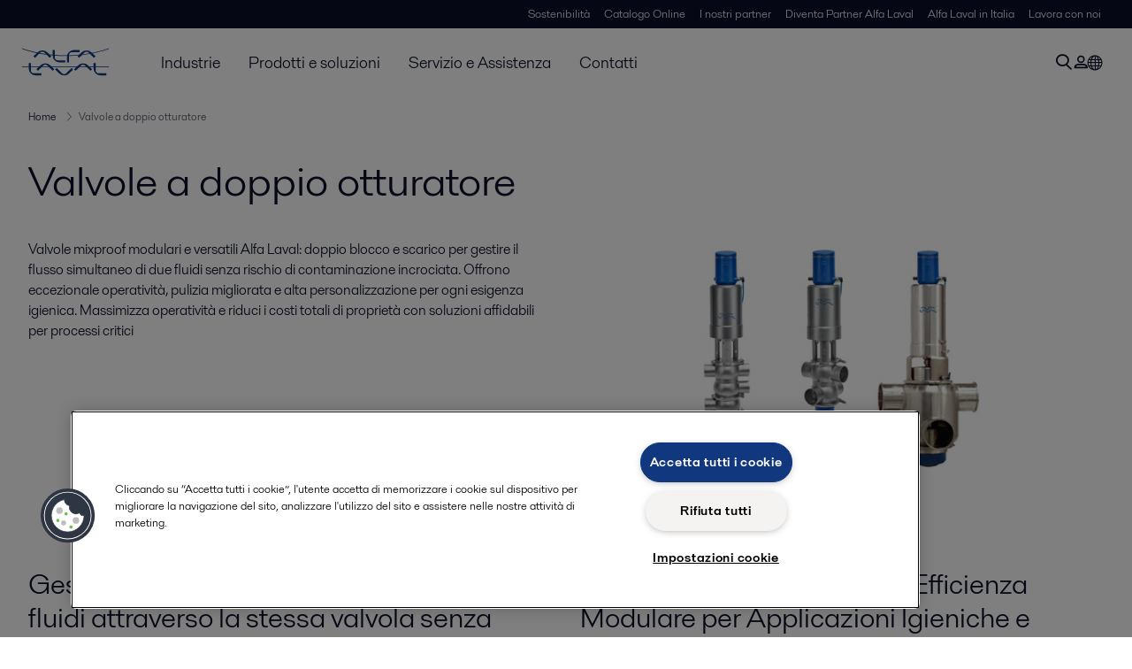

--- FILE ---
content_type: text/html; charset=utf-8
request_url: https://www.alfalaval.it/prodotti/movimentazione-dei-fluidi/valvole/valvole-a-doppio-otturatore/
body_size: 7078
content:
<!DOCTYPE html>
<html class="desktop not-touch" lang="it" data-locale="it">
<head>
    <meta charset="UTF-8">
<meta http-equiv="Cache-Control" content="no-cache, no-store, must-revalidate">
<meta http-equiv="Pragma" content="no-cache">
<meta http-equiv="Expires" content="0">
<meta name="viewport" content="width=device-width, initial-scale=1.0">
        <meta name="referrer" content="strict-origin-when-cross-origin">

    <meta http-equiv="X-UA-Compatible" content="IE=edge">

        <title>Scopri le valvole mixproof modulari Alfa Laval: performance igienica e affidabilità | Alfa Laval</title>

        <meta name="description" content="Valvole a doppia sede modulari Alfa Laval: soluzioni personalizzabili per soddisfare qualsiasi esigenza specifica con efficienza, igiene e flessibilità.">


            <link rel="canonical" href="https://www.alfalaval.it/prodotti/movimentazione-dei-fluidi/valvole/valvole-a-doppio-otturatore/">

<link rel="alternate" hreflang="bg" href="https://www.alfalaval.bg/products/fluid-handling/valves/double-seat-valves/">
<link rel="alternate" hreflang="cs" href="https://www.alfalaval.cz/produkty/doprava-kapalin/ventily/dvousedlove-ventily/">
<link rel="alternate" hreflang="da" href="https://www.alfalaval.dk/produkter-og-losninger/vaskehandtering/ventiler/dobbeltsaedeventiler/">
<link rel="alternate" hreflang="de" href="https://www.alfalaval.de/produkte/fluid-handling/ventile/doppelsitzventile/">
<link rel="alternate" hreflang="el" href="https://www.alfalaval.gr/products/fluid-handling/valves/double-seat-valves/">
<link rel="alternate" hreflang="en" href="https://www.alfalaval.com/products/fluid-handling/valves/double-seat-valves/">
<link rel="alternate" hreflang="en-au" href="https://www.alfalaval.com.au/products/fluid-handling/valves/double-seat-valves/">
<link rel="alternate" hreflang="en-bz" href="https://www.alfalaval.nl/products/fluid-handling/valves/double-seat-valves/">
<link rel="alternate" hreflang="en-ca" href="https://www.alfalaval.ca/products/fluid-handling/valves/double-seat-valves/">
<link rel="alternate" hreflang="en-gb" href="https://www.alfalaval.co.uk/products/fluid-handling/valves/double-seat-valves/">
<link rel="alternate" hreflang="en-in" href="https://www.alfalaval.in/products/fluid-handling/valves/double-seat-valves/">
<link rel="alternate" hreflang="en-my" href="https://www.alfalaval.my/products/fluid-handling/valves/double-seat-valves/">
<link rel="alternate" hreflang="en-nz" href="https://www.alfalaval.co.nz/products/fluid-handling/valves/double-seat-valves/">
<link rel="alternate" hreflang="en-sg" href="https://www.alfalaval.sg/products/fluid-handling/valves/double-seat-valves/">
<link rel="alternate" hreflang="en-tt" href="https://www.alfalaval.ae/products/fluid-handling/valves/double-seat-valves/">
<link rel="alternate" hreflang="en-us" href="https://www.alfalaval.us/products/fluid-handling/valves/double-seat-valves/">
<link rel="alternate" hreflang="en-za" href="https://www.alfalaval.co.za/products/fluid-handling/valves/double-seat-valves/">
<link rel="alternate" hreflang="es" href="https://www.alfalaval.es/productos-y-soluciones/manejo-de-fluidos/valvulas/valvulas-de-doble-asiento/">
<link rel="alternate" hreflang="es-cl" href="https://www.alfalaval.lat/productos-y-soluciones/manejo-de-fluidos/valvulas/valvulas-de-doble-asiento/">
<link rel="alternate" hreflang="es-mx" href="https://www.alfalaval.mx/productos-y-soluciones/manejo-de-fluidos/valvulas/valvulas-de-doble-asiento/">
<link rel="alternate" hreflang="es-pa" href="https://www.alfalaval.com.co/productos-y-soluciones/manejo-de-fluidos/valvulas/valvulas-de-doble-asiento/">
<link rel="alternate" hreflang="es-pe" href="https://www.alfalaval.lat/productos-y-soluciones/manejo-de-fluidos/valvulas/valvulas-de-doble-asiento/">
<link rel="alternate" hreflang="es-ve" href="https://www.alfalaval.com.co/productos-y-soluciones/manejo-de-fluidos/valvulas/valvulas-de-doble-asiento/">
<link rel="alternate" hreflang="fi" href="https://www.alfalaval.fi/tuotteet-ja-jarjestelmat/virtaustekniikka/venttiilit/kaksi-istukkaiset-venttiilit/">
<link rel="alternate" hreflang="fr" href="https://www.alfalaval.fr/produits/transfert-des-fluides/vannes/vannes-double-clapet/">
<link rel="alternate" hreflang="fr-be" href="https://www.alfalaval.nl/fr-be/produits-et-solutions/transfert-des-fluides/vannes/vannes-double-clapet/">
<link rel="alternate" hreflang="fr-ca" href="https://www.alfalaval.ca/fr-ca/produits/transfert-des-fluides/vannes/vannes-double-clapet/">
<link rel="alternate" hreflang="hu" href="https://www.alfalaval.hu/termekek/aramlastechnika/szelepek/duplaulekes-szelepek/">
<link rel="alternate" hreflang="id" href="https://www.alfalaval.id/products/fluid-handling/valves/double-seat-valves/">
<link rel="alternate" hreflang="it" href="https://www.alfalaval.it/prodotti/movimentazione-dei-fluidi/valvole/valvole-a-doppio-otturatore/">
<link rel="alternate" hreflang="ja" href="https://www.alfalaval.jp/products/fluid-handling/valves/double-seat-valves/">
<link rel="alternate" hreflang="ko" href="https://www.alfalaval.kr/products/fluid-handling/valves/double-seat-valves/">
<link rel="alternate" hreflang="lt" href="https://www.alfalaval.lt/produktai-ir-sprendimai/skysi-valdymas/votuvai/dvilizdziai-voztuvai/">
<link rel="alternate" hreflang="lv" href="https://www.alfalaval.lv/produkti-un-risinajumi/plusmas-vadiba/varsti/dubultas-sezas-varsti/">
<link rel="alternate" hreflang="nl" href="https://www.alfalaval.nl/nl/producten/vloeistofstroombehandeling/afsluiters/mixproof-afsluiters/">
<link rel="alternate" hreflang="no" href="https://www.alfalaval.no/produkter/vaskebehandling/ventiler/doble-seteventiler/">
<link rel="alternate" hreflang="pl" href="https://www.alfalaval.pl/produkty/sterowanie-przeplywami/zawory/zawory-mixproof/">
<link rel="alternate" hreflang="pt" href="https://www.alfalaval.com.br/produtos/manuseio-de-fluidos/valvulas/valvulas-de-assento-duplo/">
<link rel="alternate" hreflang="ro" href="https://www.alfalaval.ro/produse/transferul-fluidelor/ventile/ventile-cu-scaun-dublu/">
<link rel="alternate" hreflang="sk" href="https://www.alfalaval.sk/produkty-a-riesenia/doprava-kvapalin/ventily/dvojsedlove-ventily/">
<link rel="alternate" hreflang="sl" href="https://www.alfa-laval.si/proizvodi/ravnanje-s-tekocinami/ventili/dvosedezni-ventili/">
<link rel="alternate" hreflang="sr" href="https://www.alfalaval.rs/proizvodi/upravljanje-fluidima/ventili/ventili-sa-dvostrukim-sedistem/">
<link rel="alternate" hreflang="sv" href="https://www.alfalaval.se/produkter/flodeshantering/ventiler/ventiler-med-dubbla-saten/">
<link rel="alternate" hreflang="th" href="https://www.alfalaval.co.th/products/fluid-handling/valves/double-seat-valves/">
<link rel="alternate" hreflang="tr" href="https://www.alfalaval.com.tr/urunler/akis-ekipmanlari/vanalar/cift-yatakli-vanalar/">
<link rel="alternate" hreflang="uk" href="https://www.alfalaval.ua/products/fluid-handling/valves/double-seat-valves/">
<link rel="alternate" hreflang="zh" href="https://www.alfalaval.cn/products/fluid-handling/valves/double-seat-valves/">
<link rel="alternate" hreflang="zh-tw" href="https://www.alfalaval.tw/products/fluid-handling/valves/double-seat-valves/">
<link rel="alternate" hreflang="x-default" href="https://www.alfalaval.com/products/fluid-handling/valves/double-seat-valves/">

    
    <meta prefix="og:http://ogp.me/ns#" property="og:title" content="Valvole a doppio otturatore"><meta prefix="og:http://ogp.me/ns#" property="og:url" content="https://www.alfalaval.it/prodotti/movimentazione-dei-fluidi/valvole/valvole-a-doppio-otturatore/"><meta prefix="og:http://ogp.me/ns#" property="og:description" content="Il concetto di valvola mixproof Alfa Laval offre soluzioni modulari facilmente adattabili a qualsiasi esigenza specifica, garantendo flessibilità, igiene e prestazioni affidabili."><meta prefix="og:http://ogp.me/ns#" property="og:image" content="https://www.alfalaval.it/globalassets/images/products/fluid-handling/valves/seat-valves/double-seat-valves/double_seat_valves_640x360.png">

    <link rel="preconnect" href="https://cdn.cookielaw.org/">
<link rel="dns-prefetch" href="https://cdn.cookielaw.org/">

<link rel="preconnect" href="https://assets.adobedtm.com/">
<link rel="dns-prefetch" href="https://assets.adobedtm.com/">

<link rel="preconnect" href="https://www.gstatic.com/">
<link rel="dns-prefetch" href="https://www.gstatic.com/">

<link rel="preconnect" href="https://www.recaptcha.net/">
<link rel="dns-prefetch" href="https://www.recaptcha.net/">

<link href="/dist/main.8e6e795ea203b3b8b9ca.bundle.css" rel="stylesheet">    
<link rel="icon" type="image/png" sizes="16x16" href="/favicon-16x16.png">
<link rel="icon" type="image/png" sizes="32x32" href="/favicon-32x32.png">
<link rel="icon" type="image/png" sizes="48x48" href="/favicon-48x48.png">
<link rel="icon" type="image/png" sizes="64x64" href="/favicon-64x64.png">
<link rel="icon" type="image/png" sizes="128x128" href="/favicon-128x128.png">



    <script>
        window.lang = "it";
        window.pageId = "23320";
        window.pageType = "PageProductConstruction";
        window.countryId = "869";
        window.isCorporateSite = false;
         var ua = window.navigator.userAgent;
        var msie = ua.indexOf("MSIE ");
        if (msie > 0 || !!navigator.userAgent.match(/Trident.*rv\:11\./)) {
            var s = document.createElement('script')
            s.src = '/assets/js/pollyfill-ie.js'
            s.async = true
            document.head.appendChild(s)
        }
    </script>
<script defer src="/dist/965.8e6e795ea203b3b8b9ca.bundle.js"></script><script defer src="/dist/main.8e6e795ea203b3b8b9ca.bundle.js"></script>    <!-- OneTrust Cookies Consent Notice start for www.alfalaval.it -->
<script type="text/javascript" src="https://cdn.cookielaw.org/consent/296474f8-35d0-4e39-a995-cc78a77208dc/OtAutoBlock.js" ></script>
<script src="https://cdn.cookielaw.org/scripttemplates/otSDKStub.js" data-document-language="true" type="text/javascript" charset="UTF-8" data-domain-script="296474f8-35d0-4e39-a995-cc78a77208dc" ></script>
<script type="text/javascript">
function OptanonWrapper() { }
</script>
<!-- OneTrust Cookies Consent Notice end for www.alfalaval.it -->


<meta name="google-site-verification" content="j4xvOQHhAkDiv6e5jULjyhvJp4ZpyhqjMwQZv2oZdQc" />

<!-- Adobe Data Collection (Adobe Launch) container -->
<script src=https://assets.adobedtm.com/d5c621d98c60/df93fb6174be/launch-dda8d1b8615d.min.js async></script>



<script type="text/javascript">
    (function(c,l,a,r,i,t,y){
        c[a]=c[a]||function(){(c[a].q=c[a].q||[]).push(arguments)};
        t=l.createElement(r);t.async=1;t.src="https://www.clarity.ms/tag/"+i;
        y=l.getElementsByTagName(r)[0];y.parentNode.insertBefore(t,y);
    })(window, document, "clarity", "script", "iqay143lny");
</script>




<!-- GTM data layer -->
<script>
  // Defined variables below to use those for marketo hidden field population, product model datalayer
  var business_unit = 'hfh'; var division = 'fandw'; var sub_application = ''; var page_category = 'products,fluid handling,valves,double seat valves';
  var dataLayer = window.dataLayer = window.dataLayer || []; dataLayer.push({ event: "page_view", site: "italy", page_type: 'products', division: 'fandw', energy: 'false', fandw: 'true', marine: 'false', business_unit: 'hfh', sub_application: '', page_category: 'products,fluid handling,valves,double seat valves', campaign_tag: '', last_publish_date: '27/10/2025 14:30:38' }, { originalLocation: document.location.protocol + "//" + document.location.hostname + document.location.pathname + document.location.search });
</script>





    

    <script type="text/javascript">
window.translations = {"searchAjaxServerErrorMessage":{"translation":"Errore interno del Server, per favore riprova più tadi"},"searchLoadMoreCategoryResults":{"translation":"Mostra più risultati"},"searchHeadingItemsFound":{"translation":"Elementi trovati"},"searchHeadingResultsFor":{"translation":"Cerca risultati per"},"optgroupBack":{"translation":"Indietro"},"PreviousMonth":{"translation":"Mese precedente"},"NextMonth":{"translation":"Mese successivo"},"January":{"translation":"Gennaio"},"February":{"translation":"Febbraio"},"March":{"translation":"Marzo"},"April":{"translation":"Aprile"},"May":{"translation":"Maggio"},"June":{"translation":"Giugno"},"July":{"translation":"Luglio"},"August":{"translation":"Agosto"},"September":{"translation":"Settembre"},"October":{"translation":"Ottobre"},"November":{"translation":"Novembre"},"December":{"translation":"Dicembre"},"Sunday":{"translation":"Domenica"},"Monday":{"translation":"Lunedì"},"Tuesday":{"translation":"Martedì"},"Wednesday":{"translation":"Mercoledì"},"Thursday":{"translation":"Giovedì"},"Friday":{"translation":"Venerdì"},"Saturday":{"translation":"Sabato"},"Sun":{"translation":"Dom"},"Mon":{"translation":"Lun"},"Tue":{"translation":"Mar"},"Wed":{"translation":"Mer"},"Thu":{"translation":"Gio"},"Fri":{"translation":"Ven"},"Sat":{"translation":"Sab"}};

    </script>
    
    
<script type="text/javascript">var appInsights=window.appInsights||function(config){function t(config){i[config]=function(){var t=arguments;i.queue.push(function(){i[config].apply(i,t)})}}var i={config:config},u=document,e=window,o="script",s="AuthenticatedUserContext",h="start",c="stop",l="Track",a=l+"Event",v=l+"Page",r,f;setTimeout(function(){var t=u.createElement(o);t.src=config.url||"https://js.monitor.azure.com/scripts/a/ai.0.js";u.getElementsByTagName(o)[0].parentNode.appendChild(t)});try{i.cookie=u.cookie}catch(y){}for(i.queue=[],r=["Event","Exception","Metric","PageView","Trace","Dependency"];r.length;)t("track"+r.pop());return t("set"+s),t("clear"+s),t(h+a),t(c+a),t(h+v),t(c+v),t("flush"),config.disableExceptionTracking||(r="onerror",t("_"+r),f=e[r],e[r]=function(config,t,u,e,o){var s=f&&f(config,t,u,e,o);return s!==!0&&i["_"+r](config,t,u,e,o),s}),i}({instrumentationKey:"dcc7b387-c062-44c7-9f04-a1e3a5481ab6",sdkExtension:"a"});window.appInsights=appInsights;appInsights.queue&&appInsights.queue.length===0&&appInsights.trackPageView();</script></head>


<body class=" l-site">
    



    <div id="requestcontact" class="request-modal"></div>
    <div id="webshop" class="request-modal"></div>

    <div id="header" class="l-header with-breadcrumbs">
        

<div class="l-header-sticky-wrapper" id="l-header-sticky-wrapper">
    <div class="l-header-sticky offset-top">
        <div class="l-header-top-bar">
            <div class="l-header-container-specialmenu">
                <div class="l-flex-items"></div>
                <div class="l-flex-items center">
                    <div class="c-top-menu loading"></div>
                </div>
            </div>
        </div>


        <div class="l-header-main">
            <div class="l-header-container loading">
                <div class="l-header-main-left">
                </div>
                <div class="l-header-main-brand">
                    <a class="header-logo-primary">
                        <img src="/ui/css/img/logo-alfalaval.svg" alt="Alfa Laval" height="100px" width="100px"></img>
                    </a>
                </div>

                <div class="l-header-main-right">
                    <div class="l-header-main-menu"></div>
                </div>
            </div>
        </div>
            <div class="c-headerbar">
                <div class="c-headerbar-container loading">
                    <div>
                        <div class="c-breadcrumb">
                            <div class="c-breadcrumb-container"></div>
                            <div class="c-headerbar-social"></div>
                        </div>
                    </div>
                </div>
            </div>
        
    </div>

</div>

    </div>
    <div class="overlay"></div>

    <section class="page-content l-page">
        

<div data-to-be-optimized="true">
    


<div class="l-page-product-construction">
    <div class="l-content">
        <div class="l-section l-section-100">
            <div class="c-in-page-nav ">
                <div class="c-in-page-nav-swiper swiper-container">
<ul class="c-in-page-nav-list swiper-wrapper">
    
</ul>
                </div>

                <div class="c-in-page-nav-button is-next is-hidden"></div>
                <div class="c-in-page-nav-button is-prev is-hidden"></div>
            </div>
        </div>
    </div>
    <div class="l-content is-bound">
    <div class="l-section l-section-100 flex-order-2">
        <div class="l-section l-section-100 l-section-padding">
                <h1 class="al-break-word">Valvole a doppio otturatore</h1>
        </div>
    </div>
    <div class="l-section l-section-50 flex-order-3">
        <div class="l-section l-section-100 l-section-padding">
            
            <p>Valvole mixproof modulari e versatili Alfa Laval: doppio blocco e scarico per gestire il flusso simultaneo di due fluidi senza rischio di contaminazione incrociata. Offrono eccezionale operativit&#224;, pulizia migliorata e alta personalizzazione per ogni esigenza igienica. Massimizza operativit&#224; e riduci i costi totali di propriet&#224; con soluzioni affidabili per processi critici</p>
        </div>
    </div>
    <div class="l-section l-section-50 flex-order-1">
            <div class="l-section l-section-100 l-section-padding img-no-paddiing">
                <div class="c-block-title-banner-new">
                    <img src="https://www.alfalaval.it/globalassets/images/products/fluid-handling/valves/seat-valves/double-seat-valves/double_seat_valves_640x360.png" class="fixie-block" alt="阿法拉伐双座调节阀-Alfa Laval Double Seat Valves - Mixproof Valves" height="360" width="640"/>
                </div>
            </div>
    </div>

    </div>

    <div class="l-content l-content-padding is-bound"><div class="l-section l-section-50 l-section-padding" id="ref1110511">

<div class="c-block">
            <div class="wysiwyg">
            <h2 style="text-align: left;">Gestione sicura, efficiente e igienica di due fluidi attraverso la stessa valvola senza rischio di contaminazione incrociata</h2>
<div class="c-block-benefit-list-title">
<ul class="c-block-benefit-list">
<li class="c-block-benefit-list-item"><strong>Massima sicurezza del prodotto e rischio minimo di contaminazione incrociata</strong><br />Garantisci la sicurezza del tuo prodotto grazie a tecnologie all'avanguardia che riducono al minimo i rischi.</li>
<li class="c-block-benefit-list-item"><strong>Maggiore resa del prodotto con operazioni economiche e prive di fuoriuscite</strong><br />Ottimizza i tuoi processi eliminando sprechi e migliorando l'efficienza produttiva.</li>
<li class="c-block-benefit-list-item"><strong>Efficienza impiantistica ottimizzata e pulizia migliorata</strong><br />Fai un passo avanti nella gestione della tua struttura grazie a un design che facilita la pulizia.</li>
<li class="c-block-benefit-list-item"><strong>Pi&ugrave; operativit&agrave; con un design privo di fuoriuscite</strong><br />Doppia guarnizione a labbro, rilevamento delle perdite integrato e camera di perdita per minimizzare i tempi di fermo macchina.</li>
<li class="c-block-benefit-list-item"><strong>Configurazione completa per soddisfare qualsiasi esigenza di lavorazione igienica</strong><br />Scegli tra una vasta gamma di modelli e opzioni per adattarti a ogni requisito specifico.</li>
</ul>
</div>
<p style="text-align: center;"><a class="button-medium-secondary" title="valvole doppio otturatore" href="https://shop.alfalaval.com/it-it/valvole-a-otturatore--1385372">Consulta il catalogo</a></p>
        </div>
    </div></div><div class="l-section l-section-50 l-section-padding" id="ref1110512">

<div class="c-block">
            <div class="wysiwyg">
            <h2>Valvole Mixproof Alfa Laval: Efficienza Modulare per Applicazioni Igieniche e Industriali</h2>
<p>Affidati alle valvole mixproof Alfa Laval per maggiore operativit&agrave;, flessibilit&agrave;, affidabilit&agrave; e manutenzione ottimizzata<br />Scopri la pulizia semplificata e un'operativit&agrave; superiore. Scegli solo le caratteristiche e le funzionalit&agrave; che ti servono ora; grazie alla modularit&agrave;, le valvole possono essere facilmente aggiornate per soddisfare le tue esigenze in evoluzione.<br />Eccezionale durata operativa e riduzione dei costi di utilizzo, rendono le valvole mixproof una scelta vincente.<br />Sono disponibili versioni igieniche, ad alta purezza, asettiche e specializzate per settori come lattiero-caseario, alimenti, bevande, cura della persona, biotecnologie e industria farmaceutica.<br />Per una gestione ottimale delle tue valvole mixproof, abbinale alle unit&agrave; di rilevamento e controllo Alfa Laval.<br /><br />Consulta il nostro catalogo completo per trovare la soluzione ideale per le tue esigenze!</p>
        </div>
    </div></div></div>
    <div class="l-content">
        <div class="l-section l-section-100">
            <div id="RelatedTabs"></div>
        </div>
    </div>
    <!--old template-->
    <!--content area-->
        <div><div class="l-content is-bound"><div class="l-section l-section-50 l-section-padding" id="ref735208">

<div class="c-block">
            <div class="wysiwyg">
            <h2>Come funziona una valvola mixproof?</h2>
<p><br />La valvola mixproof Alfa Laval Unique &egrave; normalmente chiusa (NC) e controllata a distanza tramite aria compressa. Dotata di due otturatori e guarnizioni indipendenti, separa il flusso dei liquidi prevenendo la contaminazione incrociata. Lo spazio tra le guarnizioni forma una camera di perdita a pressione atmosferica per ogni condizione di lavoro. In caso di perdite, il prodotto fluisce nella camera di perdita ed esce attraverso l'uscita inferiore, permettendo un rilevamento semplice. Quando la valvola &egrave; aperta, la camera di perdita si chiude e il prodotto fluisce tra le due linee.</p>
<p>&nbsp;</p>
<p>Guarda il video per saperne di pi&ugrave;!</p>
        </div>
    </div></div><div class="l-section l-section-50 l-section-padding" id="ref735210">

<div class="c-block">
            <div class="wysiwyg">
            <p>&nbsp;</p>
<p><iframe loading="lazy" src="//www.youtube.com/embed/RTUsrnUBzqs" width="560" height="314" allowfullscreen="allowfullscreen"></iframe></p>
        </div>
    </div></div></div></div>
        <div></div>
        <div class="l-content-gray"><div class="l-content is-bound"><div class="l-section l-section-100 l-section-padding" id="ref1121248"><div class="c-vignette-block is-standard is-image-left is-white">
    <div class="c-vignette-block-body">
        <div class="c-vignette-block-body-wrapper">
            <div class="c-vignette-block-content">
                    <div class="c-vignette-block-title">
                        <h2>Kit di assistenza e parti di ricambio per le valvole</h2>
                    </div>

                    <div class="c-vignette-block-text">
                        <p>
                            I kit di assistenza Alfa Laval contengono parti di ricambio originali di alta qualit&#224;, come guarnizioni e O-ring, raccolti in un&#39;unica scatola. Questi componenti sono completamente certificati e tracciabili, garantendo prestazioni ottimali. I kit di manutenzione contengono tutte le parti soggette a usura necessarie per le riparazioni pi&#249; comuni e il servizio di manutenzione preventiva programmata. 
                        </p>
                    </div>

                    <div class="c-vignette-block-link-list">

                    </div>

            </div>
                <div class="c-vignette-block-button">
                    <a class="c-button" href="https://shop.alfalaval.com/it-it/kit-di-assistenza-e-parti-di-ricambio-valvole--3067034">Visita il catalogo prodotti</a>
                </div>
        </div>

    </div>

        <div class="img-section">
            <img class="c-vignette-block-thumbnail" src="https://www.alfalaval.it/globalassets/documents/local/italy/catalogo-prodotti-alfa-laval.jpg" loading="lazy" alt="catalogo prodotti alfa laval" height="360" width="640"/>
        </div>
</div>

</div></div></div>
        <div></div>
        <div></div>

    </div>

</div>
    </section>

    <div id="footer" class="l-footer-area"></div>

    
    
<noscript>
	<img src="/util/LiveMonitor/Tracking/Index?contentId=23320&amp;languageId=it" alt="" style="display:none" />
</noscript>

<script type="text/javascript" src="/ClientResources/Scripts/native.history.js"></script>
<script type="text/javascript" src="/ClientResources/Scripts/find.js"></script>
<script type="text/javascript">
void(function(){
    var tUrl = "/util/LiveMonitor/Tracking/Index?contentId=23320&languageId=it";
    
    tUrl += (tUrl.indexOf("?") > 0 ? "&" : "?");
    var tUrl1 = tUrl + "r=" + Math.random() + "&referrer=" + escape(document.referrer);
    document.write("<img id='LiveMonTransparentImage' src='" + tUrl1 + "' alt='' width='1' height='1'/>");

    
    
    
    window.onpageshow = function (ev) {
        if (ev && ev.persisted){
            document.getElementById("LiveMonTransparentImage").src = tUrl + "r=" + Math.random() + "&referrer=" + escape(document.referrer);
        }
    }
}());
</script>
<script type="text/javascript">
if(typeof FindApi === 'function'){var api = new FindApi();api.setApplicationUrl('/');api.setServiceApiBaseUrl('/find_v2/');api.processEventFromCurrentUri();api.bindWindowEvents();api.bindAClickEvent();api.sendBufferedEvents();}
</script>

    
    
    




<script type="text/javascript" src="/ui/js/modules/EpiForms.js?v=1031105352"></script>

</body>
</html>

--- FILE ---
content_type: application/javascript
request_url: https://cdn.cookielaw.org/consent/296474f8-35d0-4e39-a995-cc78a77208dc/OtAutoBlock.js
body_size: 22525
content:
!function(){function q(a){var c=[],b=[],e=function(f){for(var g={},h=0;h<u.length;h++){var d=u[h];if(d.Tag===f){g=d;break}var l=void 0,k=d.Tag;var C=(k=-1!==k.indexOf("http:")?k.replace("http:",""):k.replace("https:",""),-1!==(l=k.indexOf("?"))?k.replace(k.substring(l),""):k);if(f&&(-1!==f.indexOf(C)||-1!==d.Tag.indexOf(f))){g=d;break}}return g}(a);return e.CategoryId&&(c=e.CategoryId),e.Vendor&&(b=e.Vendor.split(":")),!e.Tag&&D&&(b=c=function(f){var g=[],h=function(d){var l=document.createElement("a");
return l.href=d,-1!==(d=l.hostname.split(".")).indexOf("www")||2<d.length?d.slice(1).join("."):l.hostname}(f);v.some(function(d){return d===h})&&(g=["C0004"]);return g}(a)),{categoryIds:c,vsCatIds:b}}function w(a){return!a||!a.length||(a&&window.OptanonActiveGroups?a.every(function(c){return-1!==window.OptanonActiveGroups.indexOf(","+c+",")}):void 0)}function m(a,c){void 0===c&&(c=null);var b=window,e=b.OneTrust&&b.OneTrust.IsVendorServiceEnabled;b=e&&b.OneTrust.IsVendorServiceEnabled();return"Categories"===
r||"All"===r&&e&&!b?w(a):("Vendors"===r||"All"===r&&e&&b)&&w(c)}function n(a){a=a.getAttribute("class")||"";return-1!==a.indexOf("optanon-category")||-1!==a.indexOf("ot-vscat")}function p(a){return a.hasAttribute("data-ot-ignore")}function x(a,c,b){void 0===b&&(b=null);var e=a.join("-"),f=b&&b.join("-"),g=c.getAttribute("class")||"",h="",d=!1;a&&a.length&&-1===g.indexOf("optanon-category-"+e)&&(h=("optanon-category-"+e).trim(),d=!0);b&&b.length&&-1===g.indexOf("ot-vscat-"+f)&&(h+=" "+("ot-vscat-"+
f).trim(),d=!0);d&&c.setAttribute("class",h+" "+g)}function y(a,c,b){void 0===b&&(b=null);var e;a=a.join("-");b=b&&b.join("-");return-1===c.indexOf("optanon-category-"+a)&&(e=("optanon-category-"+a).trim()),-1===c.indexOf("ot-vscat-"+b)&&(e+=" "+("ot-vscat-"+b).trim()),e+" "+c}function z(a){var c,b=q(a.src||"");(b.categoryIds.length||b.vsCatIds.length)&&(x(b.categoryIds,a,b.vsCatIds),m(b.categoryIds,b.vsCatIds)||(a.type="text/plain"),a.addEventListener("beforescriptexecute",c=function(e){"text/plain"===
a.getAttribute("type")&&e.preventDefault();a.removeEventListener("beforescriptexecute",c)}))}function A(a){var c=a.src||"",b=q(c);(b.categoryIds.length||b.vsCatIds.length)&&(x(b.categoryIds,a,b.vsCatIds),m(b.categoryIds,b.vsCatIds)||(a.removeAttribute("src"),a.setAttribute("data-src",c)))}var u=JSON.parse('[{"Tag":"https://www.alfalaval.it/microsites/pureballast","CategoryId":["C0002"],"Vendor":null},{"Tag":"https://www.alfalaval.it/industrie/hvac/riscaldamento-hvac/riscaldamento-di-piscine","CategoryId":["C0002"],"Vendor":null},{"Tag":"https://www.alfalaval.it/prodotti/movimentazione-dei-fluidi/valvole/valvole-di-regolazione/valvola-riduttrice-di-pressione-sb","CategoryId":["C0002"],"Vendor":null},{"Tag":"https://www.youtube.com/embed/u0WyJu04YF8","CategoryId":["C0004"],"Vendor":null},{"Tag":"https://www.alfalaval.it/prodotti/movimentazione-dei-fluidi/apparecchiature-per-serbatoi/accessori-per-serbatoi","CategoryId":["C0002"],"Vendor":null},{"Tag":"https://www.alfalaval.it/prodotti/scambio-termico/configuratore-scambiatore-di-calore/strumento-selezione-scambiatore-calore","CategoryId":["C0002"],"Vendor":null},{"Tag":"https://www.alfalaval.it/industrie/marina-e-trasporti/settore-navale/marine-news/near-newsletter/polsteam","CategoryId":["C0002"],"Vendor":null},{"Tag":"https://www.alfalaval.it/industrie/prodotti-alimentari-caseari-e-bevande/industria-alimentare/lavorazione-di-cibi-pronti","CategoryId":["C0002"],"Vendor":null},{"Tag":"https://www.alfalaval.it/prodotti/soluzioni-di-processo/soluzioni-per-acqua-dolce/generatore-d-acqua-dolce-a-due-stadi/dpu-2-two-stage-freshwater-generator","CategoryId":["C0002"],"Vendor":null},{"Tag":"https://www.alfalaval.it/info/italia/webinar/reologia","CategoryId":["C0002"],"Vendor":null},{"Tag":"https://www.alfalaval.it/prodotti/scambio-termico/scambiatore-di-calore-tubolari/evaporatore-a-fascio-tubiero/dh","CategoryId":["C0002"],"Vendor":null},{"Tag":"https://www.youtube.com/embed/qV2wKzSunzw","CategoryId":["C0004"],"Vendor":null},{"Tag":"https://www.alfalaval.it/prodotti/soluzioni-di-processo/soluzioni-per-fabbriche-di-birra/moduli-serbatoio-asettici/steritank","CategoryId":["C0002"],"Vendor":null},{"Tag":"https://www.alfalaval.it/prodotti/movimentazione-dei-fluidi/apparecchiature-per-serbatoi/passi-d-uomo/lkdc-lp","CategoryId":["C0002"],"Vendor":null},{"Tag":"https://www.alfalaval.it/industrie/marina-e-trasporti/settore-navale/marine-news/near-newsletter/alfa-laval-performance-agreement-with-finnlines-ensures-puresox-reliability","CategoryId":["C0002"],"Vendor":null},{"Tag":"https://www.alfalaval.it/industrie/energia/renewable-power/geothermal-and-waste-heat-orc-power-generation/power-generation-lube-oil-cooling","CategoryId":["C0002"],"Vendor":null},{"Tag":"https://www.youtube.com/embed/pyeLB0fV7BM","CategoryId":["C0004"],"Vendor":null},{"Tag":"https://www.alfalaval.it/prodotti/separazione/separatori-centrifughi/separatori/innovazione/innovatori-separazione/featured-brands/alfa-laval-edrive","CategoryId":["C0002"],"Vendor":null},{"Tag":"https://www.alfalaval.it/prodotti/movimentazione-dei-fluidi/automazione/cleaning-validation/rotacheck","CategoryId":["C0002"],"Vendor":null},{"Tag":"https://www.alfalaval.it/industrie/sostanze-chimiche/sostanze-chimiche-inorganiche/produzione-di-cloro-alcali/concentrazione-di-soda-caustica","CategoryId":["C0002"],"Vendor":null},{"Tag":"https://www.clarity.ms/s/0.7.26/clarity.js","CategoryId":["C0002","C0004"],"Vendor":null},{"Tag":"https://www.alfalaval.it/prodotti/scambio-termico/scambiatore-di-calore-tubolari/scambiatori-di-calore-a-fascio-tubiero","CategoryId":["C0002"],"Vendor":null},{"Tag":"https://www.alfalaval.it/microsites/informativa-sulla-privacy-per-il-trattamento-dei-dati-personali-per-le-candidate","CategoryId":["C0002"],"Vendor":null},{"Tag":"https://script.hotjar.com/modules.ea0a6d6a741d5de8308e.js","CategoryId":["C0002"],"Vendor":null},{"Tag":"https://www.alfalaval.it/prodotti/movimentazione-dei-fluidi/fittings/raccordi-igienici/raccordi-asme-igienici-tri-clover","CategoryId":["C0002"],"Vendor":null},{"Tag":"https://www.alfalaval.it/prodotti/movimentazione-dei-fluidi/valvole/valvole-a-doppio-otturatore/unique-cp-3","CategoryId":["C0002"],"Vendor":null},{"Tag":"https://www.alfalaval.it/prodotti/scambio-termico/scambiatore-di-calore-tubolari/scambiatori-di-calore-a-serpentina/cetecoil","CategoryId":["C0002"],"Vendor":null},{"Tag":"https://www.alfalaval.it/prodotti/scambio-termico/scambiatore-di-calore-tubolari/scambiatori-di-calore-a-fascio-tubiero/aalborg-md","CategoryId":["C0002"],"Vendor":null},{"Tag":"https://www.alfalaval.it/prodotti/soluzioni-di-processo/soluzioni-per-acqua-dolce/hwl-heating-and-circulation/hwl-hot-water-loop","CategoryId":["C0002"],"Vendor":null},{"Tag":"https://www.alfalaval.it/servizio-e-assistenza/panoramica-assistenza/assistenza-di-supporto/risoluzione-problemi/troubleshooting-for-aalborg-boilers","CategoryId":["C0002"],"Vendor":null},{"Tag":"https://www.alfalaval.it/servizio-e-assistenza/panoramica-assistenza/servizi-di-miglioramento/aggiornamento-equipaggiamenti/plate-heat-exchangers/optimize-for-increased-capacity","CategoryId":["C0002"],"Vendor":null},{"Tag":"https://www.alfalaval.it/servizio-e-assistenza/local/canada/service-and-support-overview12/ten-top-tips-gasketed-plate-heat-exchangers2","CategoryId":["C0002"],"Vendor":null},{"Tag":"https://www.alfalaval.it/prodotti/movimentazione-dei-fluidi/componenti-per-la-miscelazione/powder-mixers/vortex-shear-mixer","CategoryId":["C0002"],"Vendor":null},{"Tag":"https://www.alfalaval.it/prodotti/soluzioni-di-processo/soluzioni-per-le-proteine/sistemi-di-lavorazione-del-pesce/alfaplus","CategoryId":["C0002"],"Vendor":null},{"Tag":"https://www.alfalaval.it/prodotti/separazione/separatori-centrifughi/separatori/btpx","CategoryId":["C0002"],"Vendor":null},{"Tag":"https://www.alfalaval.it/prodotti/separazione/separatori-centrifughi/separatori/px","CategoryId":["C0002"],"Vendor":null},{"Tag":"https://www.alfalaval.it/industrie/energia/soluzioni-sostenibili/soluzioni-sostenibili/energia-pulita/idrogeno-verde/pre-cooling-in-hydrogen-refuelling","CategoryId":["C0002"],"Vendor":null},{"Tag":"https://script.hotjar.com/modules.69643a16c30805061a6a.js","CategoryId":["C0002"],"Vendor":null},{"Tag":"https://www.alfalaval.it/industrie/prodotti-alimentari-caseari-e-bevande/lavorazione-dei-prodotti-caseari/lavorazione-di-burro-e-paste","CategoryId":["C0002"],"Vendor":null},{"Tag":"https://www.alfalaval.it/prodotti/soluzioni-di-processo/soluzioni-di-riempimento/aseptic-bag-in-box-fillers/high-speed-low-acid-aseptic-filler","CategoryId":["C0002"],"Vendor":null},{"Tag":"https://www.alfalaval.it/prodotti/movimentazione-dei-fluidi/pompe/pompe-centrifughe/lkh-ultrapure","CategoryId":["C0002"],"Vendor":null},{"Tag":"https://script.hotjar.com/modules.25f289cf2c430c5f1dfb.js","CategoryId":["C0002"],"Vendor":null},{"Tag":"https://www.alfalaval.it/prodotti/scambio-termico/riscaldatori/riscaldatore-di-acqua-a-gasolio-gas","CategoryId":["C0002"],"Vendor":null},{"Tag":"https://www.alfalaval.it/prodotti/soluzioni-di-processo/soluzioni-per-lolio-doliva/frangitori","CategoryId":["C0002"],"Vendor":null},{"Tag":"https://www.alfalaval.it/industrie/hvac/teleriscaldamento/energie-rinnovabili","CategoryId":["C0002"],"Vendor":null},{"Tag":"https://www.alfalaval.it/industrie/trattamento-delle-acque-reflue/acqua-dolce","CategoryId":["C0002"],"Vendor":null},{"Tag":"https://www.alfalaval.it/industrie/energia/potenza-del-motore/generazione-di-acqua-dolce/generazione-di-acqua-dolce-per-evaporazione","CategoryId":["C0002"],"Vendor":null},{"Tag":"https://www.alfalaval.it/servizio-e-assistenza/panoramica-assistenza/servizio-di-manutenzione/manutenzione-preventiva/preventive-maintenance-for-separators","CategoryId":["C0002"],"Vendor":null},{"Tag":"https://www.alfalaval.it/prodotti/soluzioni-di-processo/soluzioni-per-fabbriche-di-birra/brewery-solutions-vr","CategoryId":["C0002"],"Vendor":null},{"Tag":"https://www.alfalaval.it/prodotti/movimentazione-dei-fluidi/componenti-per-la-miscelazione/tank-mixers/vortex-ps-radial-eductor","CategoryId":["C0002"],"Vendor":null},{"Tag":"https://www.alfalaval.it/prodotti/separazione/separatori-centrifughi/separatori/cr-series","CategoryId":["C0002"],"Vendor":null},{"Tag":"https://www.alfalaval.it/industrie/refrigerazione/oem","CategoryId":["C0002"],"Vendor":null},{"Tag":"https://www.alfalaval.it/servizio-e-assistenza/ten-top-tips","CategoryId":["C0002"],"Vendor":null},{"Tag":"https://www.youtube.com/embed/0Ijc9c8xKps","CategoryId":["C0004"],"Vendor":null},{"Tag":"https://www.alfalaval.it/industrie/energia/biocarburanti/produzione-di-olio-biologico/lavorazione-delle-alghe","CategoryId":["C0002"],"Vendor":null},{"Tag":"https://www.alfalaval.it/prodotti/movimentazione-dei-fluidi/tubes/tubi-igienici/tubi-asme-igienici-tri-clover","CategoryId":["C0002"],"Vendor":null},{"Tag":"https://www.alfalaval.it/servizio-e-assistenza/panoramica-assistenza/visual-condition-assessment-gphe","CategoryId":["C0002"],"Vendor":null},{"Tag":"https://www.alfalaval.it/industrie/marina-e-trasporti/settore-navale/marine-news/near-newsletter/with-alfa-laval-experts-on-board-the-first-yamal-lng-tanker-has-completed-its-trials","CategoryId":["C0002"],"Vendor":null},{"Tag":"https://www.alfalaval.it/servizio-e-assistenza/panoramica-assistenza/assistenza-di-supporto/addestramento/marine-training/marine-and-power-separator-training","CategoryId":["C0002"],"Vendor":null},{"Tag":"https://www.youtube.com/embed/videoseries","CategoryId":["C0004"],"Vendor":null},{"Tag":"https://www.googletagmanager.com/gtag/js","CategoryId":["C0004"],"Vendor":null},{"Tag":"https://www.alfalaval.it/servizio-e-assistenza/panoramica-assistenza/assistenza-di-supporto/addestramento/marine-training/training-for-inert-gas-systems","CategoryId":["C0002"],"Vendor":null},{"Tag":"https://www.alfalaval.it/industrie/prodotti-alimentari-caseari-e-bevande/industria-alimentare/lavorazione-delle-proteine/lavorazione-delle-proteine-vegetali/equipment-for-pilot-tests-in-plant-based-protein-processing","CategoryId":["C0002"],"Vendor":null},{"Tag":"https://www.alfalaval.it/prodotti/soluzioni-di-processo/soluzioni-per-la-sicurezza/sistema-a-gas-inerte-per-gas-di-condotti/smit-gas-fin","CategoryId":["C0002"],"Vendor":null},{"Tag":"https://www.youtube.com/embed/QmL-Xhlfys4","CategoryId":["C0004"],"Vendor":null},{"Tag":"https://www.alfalaval.it/prodotti/movimentazione-dei-fluidi/valvole/valvole-asingolo-otturatore/valvola-unique-ssv-per-fondo-serbatoio","CategoryId":["C0002"],"Vendor":null},{"Tag":"https://www.alfalaval.it/industrie/sostanze-chimiche/sostanze-chimiche-inorganiche/produzione-di-cloro-alcali","CategoryId":["C0002"],"Vendor":null},{"Tag":"https://www.alfalaval.it/industrie/sostanze-chimiche/settore-petrolchimico/produzione-di-fibre-e-polimeri","CategoryId":["C0002"],"Vendor":null},{"Tag":"https://www.alfalaval.it/servizio-e-assistenza/ten-top-tips/ten-top-tips-alfa-laval-as-h-belt-thickeners","CategoryId":["C0002"],"Vendor":null},{"Tag":"https://www.alfalaval.it/industrie/prodotti-alimentari-caseari-e-bevande/industria-alimentare/dispositivi-igienici-per-lindustria-alimentare/minestre-e-salse","CategoryId":["C0002"],"Vendor":null},{"Tag":"https://www.alfalaval.it/prodotti/movimentazione-dei-fluidi/fittings/raccordi-igienici","CategoryId":["C0002"],"Vendor":null},{"Tag":"https://www.alfalaval.it/industrie/energia/renewable-power/geothermal-and-waste-heat-orc-power-generation/closed-cooling-water-system","CategoryId":["C0002"],"Vendor":null},{"Tag":"https://www.youtube.com/embed/6OX3xiZWvwQ","CategoryId":["C0004"],"Vendor":null},{"Tag":"https://www.alfalaval.it/prodotti/soluzioni-di-processo/soluzioni-per-acqua-dolce/desalinizzazione-multi-effetto","CategoryId":["C0002"],"Vendor":null},{"Tag":"https://www.alfalaval.it/industrie/biotecnologie-e-farmaceutica/near-newsletter","CategoryId":["C0002"],"Vendor":null},{"Tag":"https://www.alfalaval.it/prodotti/soluzioni-di-processo/soluzioni-per-fabbriche-di-birra/moduli-per-lievito/yeast-propagation-plant","CategoryId":["C0002"],"Vendor":null},{"Tag":"https://www.alfalaval.it/prodotti/separazione/separatori-centrifughi/decanter/stnx","CategoryId":["C0002"],"Vendor":null},{"Tag":"https://www.alfalaval.it/servizio-e-assistenza/panoramica-assistenza","CategoryId":["C0002"],"Vendor":null},{"Tag":"https://www.alfalaval.it/industrie/marina-e-trasporti/settore-navale/lavaggio-serbatoi","CategoryId":["C0002"],"Vendor":null},{"Tag":"https://www.alfalaval.it/prodotti/scambio-termico/riscaldatori/termoriscaldatore-a-gasolio-gas/aalborg-tfo","CategoryId":["C0002"],"Vendor":null},{"Tag":"https://www.alfalaval.it/servizio-e-assistenza/ten-top-tips/ten-top-tips-decanters","CategoryId":["C0002"],"Vendor":null},{"Tag":"https://www.alfalaval.it/servizio-e-assistenza/panoramica-assistenza/servizi-di-monitoraggio/controllo-prestazioni","CategoryId":["C0002"],"Vendor":null},{"Tag":"https://www.alfalaval.it/servizio-e-assistenza/panoramica-assistenza/servizio-di-manutenzione/servizio-di-pulizia/other-chemicals","CategoryId":["C0002"],"Vendor":null},{"Tag":"https://www.alfalaval.it/prodotti/soluzioni-di-processo/soluzioni-per-oli-alimentari/pretreatment-systems-for-biofuels","CategoryId":["C0002"],"Vendor":null},{"Tag":"https://www.alfalaval.it/info/italia/webinar/webinar-alfa-laval-soluzioni-sostenibili-per-i-processi-beverage","CategoryId":["C0002"],"Vendor":null},{"Tag":"https://www.alfalaval.it/microsites/pureballast/selezione/scegliere-sistema-trattamento-acque-zavorra","CategoryId":["C0002"],"Vendor":null},{"Tag":"https://www.alfalaval.it/prodotti/movimentazione-dei-fluidi/valvole/valvole-a-doppio-otturatore/unique-mixproof-3-body","CategoryId":["C0002"],"Vendor":null},{"Tag":"https://www.alfalaval.it/industrie/energia/soluzioni-sostenibili/soluzioni-sostenibili/economia-circolare/riutilizzare-ridurre-riciclare","CategoryId":["C0002"],"Vendor":null},{"Tag":"https://www.alfalaval.it/industrie/hvac/hvac-consultant-portal/prestazioni-ahri","CategoryId":["C0002"],"Vendor":null},{"Tag":"https://www.alfalaval.it/prodotti/scambio-termico/scambiatori-di-calore/scambiatori-di-calore-printed-circuit/printed-circuit-heat-exchangers","CategoryId":["C0002"],"Vendor":null},{"Tag":"https://www.alfalaval.it/industrie/refrigerazione/refrigerazione-delle-navi","CategoryId":["C0002"],"Vendor":null},{"Tag":"https://www.alfalaval.it/industrie/sostanze-chimiche/fertilizzanti/produzione-di-nitrato-d-ammonio","CategoryId":["C0002"],"Vendor":null},{"Tag":"https://www.alfalaval.it/servizio-e-assistenza/panoramica-assistenza/servizi-di-monitoraggio/controllo-prestazioni/performance-audit-marine-for-separators","CategoryId":["C0002"],"Vendor":null},{"Tag":"https://www.alfalaval.it/lavora-con-noi/local/lavorare-in-alfa-laval","CategoryId":["C0002"],"Vendor":null},{"Tag":"https://www.alfalaval.it/prodotti/scambio-termico/scambiatori-di-calore/scambiatori-di-calore-a-telaio-e-piastre-saldati","CategoryId":["C0002"],"Vendor":null},{"Tag":"https://www.alfalaval.it/industrie/hvac/channel-partners","CategoryId":["C0002"],"Vendor":null},{"Tag":"https://www.alfalaval.it/prodotti/scambio-termico/scambiatore-di-calore-tubolari/scambiatori-di-calore-a-fascio-tubiero/cetetube","CategoryId":["C0002"],"Vendor":null},{"Tag":"https://www.alfalaval.it/prodotti/scambio-termico/scambiatore-di-calore-tubolari/evaporatore-a-fascio-tubiero/dryplus-e","CategoryId":["C0002"],"Vendor":null},{"Tag":"https://www.youtube.com/embed/BcMWL7sQvVo","CategoryId":["C0004"],"Vendor":null},{"Tag":"https://www.alfalaval.it/prodotti/movimentazione-dei-fluidi/hygienic-product-animations/centrifugal-pumps","CategoryId":["C0002"],"Vendor":null},{"Tag":"https://www.alfalaval.it/prodotti/soluzioni-di-processo/soluzioni-termiche/moduli-per-trattamento-termico/beer-cooler","CategoryId":["C0002"],"Vendor":null},{"Tag":"https://www.alfalaval.it/industrie/marina-e-trasporti/settore-navale/marine-service","CategoryId":["C0002"],"Vendor":null},{"Tag":"https://www.alfalaval.it/media/storie/data-center-cooling/cooling-the-internet","CategoryId":["C0002"],"Vendor":null},{"Tag":"https://www.alfalaval.it/prodotti/soluzioni-di-processo/soluzioni-di-riempimento/food-sterilizers/steritherm-dsi","CategoryId":["C0002"],"Vendor":null},{"Tag":"https://www.alfalaval.it/info/italia/news/san-bonifacio","CategoryId":["C0002"],"Vendor":null},{"Tag":"https://www.alfalaval.it/servizio-e-assistenza/panoramica-assistenza/servizi-di-miglioramento/aggiornamento-equipaggiamenti/decanters","CategoryId":["C0002"],"Vendor":null},{"Tag":"https://www.alfalaval.it/prodotti/movimentazione-dei-fluidi/valvole/valvole-di-controllo-ritegno/valvola-per-co2-autopulente-sb","CategoryId":["C0002"],"Vendor":null},{"Tag":"https://www.alfalaval.it/prodotti/movimentazione-dei-fluidi/pompe/pompe-centrifughe/lkh-prime-ultrapure","CategoryId":["C0002"],"Vendor":null},{"Tag":"https://www.youtube.com/embed/ECPwmGsGOWw","CategoryId":["C0004"],"Vendor":null},{"Tag":"https://www.alfalaval.it/info/italia/webinar/zld-2","CategoryId":["C0002"],"Vendor":null},{"Tag":"https://www.alfalaval.it/prodotti/soluzioni-di-processo/fuel-conditioning-solutions/moduli-di-trattamento-del-combustibile","CategoryId":["C0002"],"Vendor":null},{"Tag":"https://www.alfalaval.it/info/italia/sicurezza/sicurezza-service","CategoryId":["C0002"],"Vendor":null},{"Tag":"https://www.alfalaval.it/prodotti/scambio-termico/scambiatori-di-calore/scambiatori-di-calore-a-piastre-saldobrasati/cb","CategoryId":["C0002"],"Vendor":null},{"Tag":"https://www.alfalaval.it/industrie/energia/potenza-del-motore/trattamento-dei-residui-oleosi/trattamento-dell-acqua-di-risulta-oleosa","CategoryId":["C0002"],"Vendor":null},{"Tag":"https://www.alfalaval.it/prodotti/scambio-termico/scambiatori-di-calore/scambiatori-di-calore-a-piastre-saldobrasati/cd","CategoryId":["C0002"],"Vendor":null},{"Tag":"https://www.youtube.com/embed/s1yb8T5zSV0","CategoryId":["C0004"],"Vendor":null},{"Tag":"https://www.alfalaval.it/prodotti/movimentazione-dei-fluidi/valvole/valvole-prelevacampioni/microbocca-prelevacampioni-sb","CategoryId":["C0002"],"Vendor":null},{"Tag":"https://www.alfalaval.it/industrie/energia/potenza-del-motore/trattamento-dei-residui-oleosi/recupero-del-combustibile-di-risulta","CategoryId":["C0002"],"Vendor":null},{"Tag":"https://www.youtube.com/embed/7MGvgudiw4E","CategoryId":["C0004"],"Vendor":null},{"Tag":"https://www.alfalaval.it/prodotti/separazione/separatori-centrifughi/decanter/sg2","CategoryId":["C0002"],"Vendor":null},{"Tag":"https://www.alfalaval.it/industrie/prodotti-alimentari-caseari-e-bevande/industria-alimentare/dispositivi-igienici-per-lindustria-alimentare/prodotti-a-base-di-soia","CategoryId":["C0002"],"Vendor":null},{"Tag":"https://www.alfalaval.it/prodotti/scambio-termico/scambiatori-di-calore/scambiatori-di-calore-a-blocchi-e-piastre-saldati","CategoryId":["C0002"],"Vendor":null},{"Tag":"https://www.alfalaval.it/prodotti/movimentazione-dei-fluidi/pompe/pompe-centrifughe","CategoryId":["C0002"],"Vendor":null},{"Tag":"https://www.alfalaval.it/info/italia/news/idrogeno-verde-news","CategoryId":["C0002"],"Vendor":null},{"Tag":"https://www.clarity.ms/eus2-e/s/0.6.36/clarity.js","CategoryId":["C0004"],"Vendor":null},{"Tag":"https://www.alfalaval.it/prodotti/soluzioni-di-processo/soluzioni-per-fabbriche-di-birra/dry-hopping/iso-mix-external-drive-imxd","CategoryId":["C0002"],"Vendor":null},{"Tag":"https://www.alfalaval.it/servizio-e-assistenza/panoramica-assistenza/servizio-di-manutenzione/attrezzatura-per-manutenzione/service-tools-for-separators","CategoryId":["C0002"],"Vendor":null},{"Tag":"https://www.youtube.com/embed/uERY1N1Zmfk","CategoryId":["C0004"],"Vendor":null},{"Tag":"https://www.alfalaval.it/prodotti/scambio-termico/caldaie/caldaia-a-vapore-a-gasolio-gas/aalborg-os-tci","CategoryId":["C0002"],"Vendor":null},{"Tag":"https://www.alfalaval.it/industrie/sostanze-chimiche/settore-petrolchimico/chimica-di-base/produzione-di-metanolo","CategoryId":["C0002"],"Vendor":null},{"Tag":"https://www.alfalaval.it/prodotti/scambio-termico/scambiatore-di-calore-tubolari/scambiatori-di-calore-a-fascio-tubiero/aalborg-eh","CategoryId":["C0002"],"Vendor":null},{"Tag":"https://www.alfalaval.it/servizio-e-assistenza/panoramica-assistenza/servizi-di-monitoraggio/controllo-prestazioni/performance-audit-for-puresox","CategoryId":["C0002"],"Vendor":null},{"Tag":"https://www.youtube.com/embed/A_yL605bgTs","CategoryId":["C0004"],"Vendor":null},{"Tag":"https://www.alfalaval.it/prodotti/separazione/separatori-centrifughi/separatori/emmie","CategoryId":["C0002"],"Vendor":null},{"Tag":"https://www.youtube.com/embed/wmGQvsDJwL8","CategoryId":["C0004"],"Vendor":null},{"Tag":"https://www.alfalaval.it/industrie/prodotti-alimentari-caseari-e-bevande/lavorazione-delle-bevande/produzione-di-birra/webinar/beer-concentration-with-revostm-the-future-of-beer-production-and-distribution/q-a","CategoryId":["C0002"],"Vendor":null},{"Tag":"https://www.alfalaval.it/prodotti/movimentazione-dei-fluidi/dispositivi-per-lavaggio-serbatoi/turbine-a-getto-rotante/gj-a","CategoryId":["C0002"],"Vendor":null},{"Tag":"https://www.alfalaval.it/industrie/sostanze-chimiche/fertilizzanti/produzione-di-acido-cloridrico","CategoryId":["C0002"],"Vendor":null},{"Tag":"https://www.alfalaval.it/prodotti/soluzioni-di-processo/soluzioni-per-fabbriche-di-birra/dry-hopping","CategoryId":["C0002"],"Vendor":null},{"Tag":"https://t.co/i/adsct","CategoryId":["C0004"],"Vendor":null},{"Tag":"https://www.alfalaval.it/industrie/hvac/refrigerazione-hvac/protezione-dei-raffreddatori","CategoryId":["C0002"],"Vendor":null},{"Tag":"https://www.alfalaval.it/alfa-laval-in-italia/la-nostra-azienda","CategoryId":["C0002"],"Vendor":null},{"Tag":"https://www.alfalaval.it/servizio-e-assistenza/ten-top-tips/autres-categories/ten-top-tips-lkh-pump-range","CategoryId":["C0002"],"Vendor":null},{"Tag":"https://www.alfalaval.it/industrie/prodotti-alimentari-caseari-e-bevande/industria-alimentare/lavorazione-di-grassi-e-oli/estrazione-dell-olio-di-palma/milling","CategoryId":["C0002"],"Vendor":null},{"Tag":"https://www.alfalaval.it/prodotti/scambio-termico/scambiatore-di-calore-tubolari/scambiatori-di-calore-a-fascio-tubiero/aalborg-eh-s","CategoryId":["C0002"],"Vendor":null},{"Tag":"https://www.alfalaval.it/servizio-e-assistenza/panoramica-assistenza/servizio-di-manutenzione/servizio-di-pulizia/cleaning-chemicals","CategoryId":["C0002"],"Vendor":null},{"Tag":"https://script.hotjar.com/modules.ad6500eebe72fe1c39dd.js","CategoryId":["C0002"],"Vendor":null},{"Tag":"https://www.alfalaval.it/prodotti/scambio-termico/scambiatore-di-calore-tubolari/scambiatori-di-calore-a-fascio-tubiero/aalborg-eh-u","CategoryId":["C0002"],"Vendor":null},{"Tag":"https://www.alfalaval.it/prodotti/soluzioni-di-processo/soluzioni-per-fabbriche-di-birra/soluzioni-per-fabbriche-di-birra/aldox","CategoryId":["C0002"],"Vendor":null},{"Tag":"https://www.alfalaval.it/prodotti/separazione/separatori-centrifughi/separatori/purevent","CategoryId":["C0002"],"Vendor":null},{"Tag":"https://www.alfalaval.it/prodotti/movimentazione-dei-fluidi/automazione/indicatori","CategoryId":["C0002"],"Vendor":null},{"Tag":"https://www.alfalaval.it/industrie/energia/soluzioni-sostenibili/soluzioni-sostenibili/economia-circolare/product-lifecycle","CategoryId":["C0002"],"Vendor":null},{"Tag":"https://www.alfalaval.it/industrie/miniere-minerali-e-pigmenti/base-minerals-and-mining/tailings","CategoryId":["C0002"],"Vendor":null},{"Tag":"https://www.alfalaval.it/prodotti/scambio-termico/scambiatori-di-calore/scambiatori-di-calore-a-piastre-saldobrasati/ac","CategoryId":["C0002"],"Vendor":null},{"Tag":"https://www.alfalaval.it/industrie/prodotti-alimentari-caseari-e-bevande/lavorazione-dei-prodotti-caseari/lavorazione-di-siero-caseina-e-lattosio","CategoryId":["C0002"],"Vendor":null},{"Tag":"https://www.alfalaval.it/industrie/energia/soluzioni-sostenibili/soluzioni-sostenibili/efficienza-energetica/riduzione-delle-emissioni/acqua-potabile","CategoryId":["C0002"],"Vendor":null},{"Tag":"https://www.alfalaval.it/info/italia/webinar/gtl-webinar","CategoryId":["C0002"],"Vendor":null},{"Tag":"https://www.alfalaval.it/industrie/marina-e-trasporti/settore-navale/marine-news/near-newsletter/alfa-laval-pureballast-now-has-u-s-coast-guard-type-approval","CategoryId":["C0002"],"Vendor":null},{"Tag":"https://www.alfalaval.it/prodotti/movimentazione-dei-fluidi/componenti-per-la-miscelazione/tank-mixers/levimag-ultrapure","CategoryId":["C0002"],"Vendor":null},{"Tag":"https://www.alfalaval.it/microsites/pureballast/old-site-redirect","CategoryId":["C0002"],"Vendor":null},{"Tag":"https://www.alfalaval.it/info/event/netzerolaunchevent/launch-event-satisfaction-form","CategoryId":["C0002"],"Vendor":null},{"Tag":"https://www.alfalaval.it/prodotti/movimentazione-dei-fluidi/componenti-per-la-miscelazione/tank-mixers/vortex-radial-eductor","CategoryId":["C0002"],"Vendor":null},{"Tag":"https://www.alfalaval.it/industrie/prodotti-alimentari-caseari-e-bevande/near-newsletter","CategoryId":["C0002"],"Vendor":null},{"Tag":"https://www.alfalaval.it/media/storie/dairy-processing/alfa-laval-lkh-pumps-reduce-energy-costs-downtime-and-emissions","CategoryId":["C0002"],"Vendor":null},{"Tag":"https://www.alfalaval.it/industrie/macchinari-produzione/oleodinamica/pulitura-dell-olio-idraulico","CategoryId":["C0002"],"Vendor":null},{"Tag":"https://www.alfalaval.it/prodotti/scambio-termico/caldaie/economizzatore-gas-di-scarico/aalborg-xs-tc7a","CategoryId":["C0002"],"Vendor":null},{"Tag":"https://www.alfalaval.it/servizio-e-assistenza/panoramica-assistenza/assistenza-di-supporto/formazione/marine-training/fuel-management-course/training-course-registration","CategoryId":["C0002"],"Vendor":null},{"Tag":"https://www.alfalaval.it/prodotti/separazione/separatori-centrifughi/separatori/separators-for-chemical-and-manufacturing-industries/separators-for-chemical-and-manufacturing-industries","CategoryId":["C0002"],"Vendor":null},{"Tag":"https://www.alfalaval.it/prodotti/movimentazione-dei-fluidi/valvole/valvole-di-regolazione","CategoryId":["C0002"],"Vendor":null},{"Tag":"https://www.alfalaval.it/industrie/prodotti-alimentari-caseari-e-bevande/lavorazione-delle-bevande","CategoryId":["C0002"],"Vendor":null},{"Tag":"https://www.alfalaval.it/prodotti/soluzioni-di-processo/fuel-conditioning-solutions/moduli-di-trattamento-del-combustibile/acs","CategoryId":["C0002"],"Vendor":null},{"Tag":"https://www.alfalaval.it/industrie/marina-e-trasporti/settore-navale/generazione-di-vapore-e-calore","CategoryId":["C0002"],"Vendor":null},{"Tag":"https://px.ads.linkedin.com/collect","CategoryId":["C0004"],"Vendor":null},{"Tag":"https://www.alfalaval.it/alfa-laval-in-italia/sostenibilita/sustainable-solutions","CategoryId":["C0002"],"Vendor":null},{"Tag":"https://www.alfalaval.it/info/italia/webinar/hygienic-design-i-processi-sanitari-e-le-basi-del-cleaning-in-place","CategoryId":["C0002"],"Vendor":null},{"Tag":"https://www.alfalaval.it/prodotti/scambio-termico/wet-surface-air-heat-exchangers/wet-surface-air-heat-exchangers/niagara-wet-surface-air-coolers","CategoryId":["C0002"],"Vendor":null},{"Tag":"https://www.alfalaval.it/prodotti/separazione/separatori-centrifughi/separatori/brux","CategoryId":["C0002"],"Vendor":null},{"Tag":"https://www.alfalaval.it/prodotti/movimentazione-dei-fluidi/valvole/valvole-asingolo-otturatore/valvola-unique-ssv-a-due-stadi","CategoryId":["C0002"],"Vendor":null},{"Tag":"https://www.alfalaval.it/info/italia/webinar","CategoryId":["C0002"],"Vendor":null},{"Tag":"https://www.alfalaval.it/prodotti/separazione/dimensionamento-separatore","CategoryId":["C0002"],"Vendor":null},{"Tag":"https://www.alfalaval.it/industrie/semiconductor-and-electronics/flat-panel-displays","CategoryId":["C0002"],"Vendor":null},{"Tag":"https://www.alfalaval.it/industrie/prodotti-alimentari-caseari-e-bevande/lavorazione-delle-bevande/produzione-di-birra/birra-artigianale/coldblock","CategoryId":["C0002"],"Vendor":null},{"Tag":"https://www.alfalaval.it/contattaci/local-partners/diventa-partner-alfa-laval-2022","CategoryId":["C0002"],"Vendor":null},{"Tag":"https://www.alfalaval.it/prodotti/soluzioni-di-processo/soluzioni-per-acqua-dolce/hwl-heating-and-circulation","CategoryId":["C0002"],"Vendor":null},{"Tag":"https://www.alfalaval.it/prodotti/movimentazione-dei-fluidi/apparecchiature-per-serbatoi/passi-d-uomo/hlsd-2","CategoryId":["C0002"],"Vendor":null},{"Tag":"https://www.alfalaval.it/servizio-e-assistenza/panoramica-assistenza/assistenza-di-supporto/risoluzione-problemi/troubleshooting-for-freshwater-generators","CategoryId":["C0002"],"Vendor":null},{"Tag":"https://www.alfalaval.it/prodotti/scambio-termico/scambiatori-di-calore/scambiatori-di-calore-a-blocchi-e-piastre-saldati/compabloc-free-flow","CategoryId":["C0002"],"Vendor":null},{"Tag":"https://www.alfalaval.it/prodotti/soluzioni-di-processo/soluzioni-di-recupero-gas-di-scarico-marittimi/gestione-del-trattamento-delle-acque-reflue","CategoryId":["C0002"],"Vendor":null},{"Tag":"https://www.alfalaval.it/prodotti/scambio-termico/scambiatori-di-calore-a-superficie-raschiata/scambiatori-di-calore-a-superficie-raschiata/contherm-hp","CategoryId":["C0002"],"Vendor":null},{"Tag":"https://www.alfalaval.it/industrie/energia/industria-petrolifera/trivellazione-di-giacimenti-di-petrolio-e-gas","CategoryId":["C0002"],"Vendor":null},{"Tag":"https://www.alfalaval.it/industrie/trattamento-delle-acque-reflue/trattamento-delle-acque-e-dei-rifiuti-industriali/trattamento-terziario","CategoryId":["C0002"],"Vendor":null},{"Tag":"https://www.alfalaval.it/prodotti/separazione/separatori-centrifughi/decanter/nx-decanters/centrifuges-for-seed-processing","CategoryId":["C0002"],"Vendor":null},{"Tag":"https://www.alfalaval.it/servizio-e-assistenza/ten-top-tips/ten-top-tips-alfa-laval-as-h-belt-presses","CategoryId":["C0002"],"Vendor":null},{"Tag":"https://www.alfalaval.it/prodotti/separazione/pump-control-system/flowsync-calculation-tool","CategoryId":["C0002"],"Vendor":null},{"Tag":"https://www.youtube.com/embed/JDThKsmAB4w","CategoryId":["C0004"],"Vendor":null},{"Tag":"https://www.alfalaval.it/prodotti/separazione/filters-and-strainers/filtri-a-tamburo-rotante","CategoryId":["C0002"],"Vendor":null},{"Tag":"https://www.alfalaval.it/industrie/energia/soluzioni-sostenibili/soluzioni-sostenibili/economia-circolare/efficienza-delle-risorse","CategoryId":["C0002"],"Vendor":null},{"Tag":"https://www.alfalaval.it/prodotti/movimentazione-dei-fluidi/strumentazione/misuratori-di-livello/trasmettitore-di-livello-potenziometrico","CategoryId":["C0002"],"Vendor":null},{"Tag":"https://www.alfalaval.it/prodotti/movimentazione-dei-fluidi/apparecchiature-per-serbatoi/accessori-per-serbatoi/valvola-limitatrice-di-pressione","CategoryId":["C0002"],"Vendor":null},{"Tag":"https://www.youtube.com/embed/KPgxPAJeBcM","CategoryId":["C0004"],"Vendor":null},{"Tag":"https://www.alfalaval.it/prodotti/movimentazione-dei-fluidi/componenti-per-la-miscelazione/powder-mixers/vortex-cas","CategoryId":["C0002"],"Vendor":null},{"Tag":"https://www.alfalaval.it/industrie/marina-e-trasporti/settore-navale/marine-biofuels","CategoryId":["C0002"],"Vendor":null},{"Tag":"https://www.alfalaval.it/servizio-e-assistenza/panoramica-assistenza/servizi-di-miglioramento/aggiornamento-equipaggiamenti/plate-heat-exchangers/optimize-to-reduce-maintenance","CategoryId":["C0002"],"Vendor":null},{"Tag":"https://www.alfalaval.it/prodotti/movimentazione-dei-fluidi/fittings/raccordi-igienici/raccordi-din-11850-igienici","CategoryId":["C0002"],"Vendor":null},{"Tag":"https://www.alfalaval.it/info/italia/webinar/il-controllo-della-temperatura-di-processo-in-frantoio-per-la-produzione-di-olio-di-alta-qualita","CategoryId":["C0002"],"Vendor":null},{"Tag":"https://www.alfalaval.it/industrie/semiconductor-and-electronics/electronics","CategoryId":["C0002"],"Vendor":null},{"Tag":"https://www.alfalaval.it/prodotti/separazione/membranes/labstak/labstak-m20","CategoryId":["C0002"],"Vendor":null},{"Tag":"https://www.alfalaval.it/prodotti/movimentazione-dei-fluidi/dispositivi-per-lavaggio-serbatoi/turbine-a-getto-rotante/tj/tj40g-hd","CategoryId":["C0002"],"Vendor":null},{"Tag":"https://www.alfalaval.it/prodotti/separazione/separatori-centrifughi/separatori/feqx","CategoryId":["C0002"],"Vendor":null},{"Tag":"https://www.alfalaval.it/industrie/prodotti-alimentari-caseari-e-bevande/industria-alimentare/lavorazione-delle-proteine/farina-di-insetti","CategoryId":["C0002"],"Vendor":null},{"Tag":"https://www.alfalaval.it/industrie/energia/potenza-del-motore/trattamento-del-combustibile-del-motore/filtrazione-del-combustibile","CategoryId":["C0002"],"Vendor":null},{"Tag":"https://www.alfalaval.it/industrie/acciaio/produzione-dell-acciaio","CategoryId":["C0002"],"Vendor":null},{"Tag":"https://googleads.g.doubleclick.net/pagead/landing","CategoryId":["C0004"],"Vendor":null},{"Tag":"https://www.alfalaval.it/servizio-e-assistenza/panoramica-assistenza/servizio-di-manutenzione/servizio-di-pulizia/cleaning-services-for-freshwater-generators","CategoryId":["C0002"],"Vendor":null},{"Tag":"https://www.youtube.com/embed/US-AdV0K6gY","CategoryId":["C0004"],"Vendor":null},{"Tag":"https://www.alfalaval.it/prodotti/scambio-termico/scambiatore-di-calore-tubolari/scambiatori-di-calore-a-fascio-tubiero/viscoline","CategoryId":["C0002"],"Vendor":null},{"Tag":"https://www.alfalaval.it/servizio-e-assistenza/panoramica-assistenza/servizi-di-monitoraggio/monitoraggio-equipaggiamento","CategoryId":["C0002"],"Vendor":null},{"Tag":"https://www.alfalaval.it/industrie/semiconductor-and-electronics/led-lighting","CategoryId":["C0002"],"Vendor":null},{"Tag":"https://www.alfalaval.it/prodotti/movimentazione-dei-fluidi/strumentazione/strumenti-di-portata","CategoryId":["C0002"],"Vendor":null},{"Tag":"https://www.alfalaval.it/industrie/prodotti-alimentari-caseari-e-bevande/industria-alimentare/lavorazione-delle-proteine/farina-di-insetti/insects-the-protein-source-of-the-future","CategoryId":["C0002"],"Vendor":null},{"Tag":"https://www.alfalaval.it/prodotti/scambio-termico/riscaldatori/riscaldatore-a-recupero-del-calore-di-risulta","CategoryId":["C0002"],"Vendor":null},{"Tag":"https://www.alfalaval.it/prodotti/soluzioni-di-processo/soluzioni-per-lolio-doliva/moduli-di-centrifughe","CategoryId":["C0002"],"Vendor":null},{"Tag":"https://www.alfalaval.it/industrie/macchinari-produzione/distributori","CategoryId":["C0002"],"Vendor":null},{"Tag":"https://www.alfalaval.it/prodotti/separazione/membranes/labstak/labstak-m10","CategoryId":["C0002"],"Vendor":null},{"Tag":"https://www.alfalaval.it/industrie/prodotti-alimentari-caseari-e-bevande/lavorazione-delle-bevande/produzione-di-birra/birra-artigianale","CategoryId":["C0002"],"Vendor":null},{"Tag":"https://www.alfalaval.it/microsites/demand-new-standards/next-generation","CategoryId":["C0002"],"Vendor":null},{"Tag":"https://www.alfalaval.it/industrie/sostanze-chimiche/settore-petrolchimico/produzione-di-sostanze-chimiche-intermedie/produzione-di-glicole-etilenico-e-ossido-di-etilene","CategoryId":["C0002"],"Vendor":null},{"Tag":"https://www.youtube.com/embed/NzJ4qnjMZOk","CategoryId":["C0004"],"Vendor":null},{"Tag":"https://www.alfalaval.it/servizio-e-assistenza/panoramica-assistenza/servizio-di-manutenzione/scambio-permuta","CategoryId":["C0002"],"Vendor":null},{"Tag":"https://www.alfalaval.it/industrie/energia/industria-petrolifera/solutions-for-oil-and-gas","CategoryId":["C0002"],"Vendor":null},{"Tag":"https://www.alfalaval.it/prodotti/soluzioni-di-processo/soluzioni-per-fabbriche-di-birra/moduli-di-miscelazione-asettici/carboset","CategoryId":["C0002"],"Vendor":null},{"Tag":"https://www.alfalaval.it/media/storie/sostenibilita/olive-oil-booster-italia","CategoryId":["C0002"],"Vendor":null},{"Tag":"https://www.alfalaval.it/info/italia/mys-2023","CategoryId":["C0002"],"Vendor":null},{"Tag":"https://www.alfalaval.it/industrie/prodotti-alimentari-caseari-e-bevande/lavorazione-dei-prodotti-caseari/trattamento-di-colture-e-colture-starter","CategoryId":["C0002"],"Vendor":null},{"Tag":"https://www.alfalaval.it/industrie/hvac/climatizzazione-e-pompe-di-calore","CategoryId":["C0002"],"Vendor":null},{"Tag":"https://www.alfalaval.it/prodotti/soluzioni-di-processo/soluzioni-di-riempimento/bag-in-box-fillers","CategoryId":["C0002"],"Vendor":null},{"Tag":"https://assets.adobedtm.com/d5c621d98c60/df93fb6174be/launch-dda8d1b8615d.min.js","CategoryId":["C0004"],"Vendor":null},{"Tag":"https://www.alfalaval.it/prodotti/movimentazione-dei-fluidi/dispositivi-per-lavaggio-serbatoi/turbine-a-getto-rotante/tj/tj40g-burst","CategoryId":["C0002"],"Vendor":null},{"Tag":"https://www.alfalaval.it/prodotti/movimentazione-dei-fluidi/pompe/pompe-centrifughe/lkhex","CategoryId":["C0002"],"Vendor":null},{"Tag":"https://www.alfalaval.it/prodotti/scambio-termico/caldaie/economizzatore-gas-di-scarico/aalborg-whr-gt","CategoryId":["C0002"],"Vendor":null},{"Tag":"https://www.alfalaval.it/prodotti/separazione/separatori-centrifughi/separatori/innovazione/innovatori-separazione/come-funziona-separatore-centrifugo/different-separation-technologies","CategoryId":["C0002"],"Vendor":null},{"Tag":"https://www.alfalaval.it/servizio-e-assistenza/panoramica-assistenza/servizio-di-manutenzione/scambio-permuta/exchange-programme-puresox","CategoryId":["C0002"],"Vendor":null},{"Tag":"https://www.alfalaval.it/industrie/energia/soluzioni-sostenibili/soluzioni-sostenibili/efficienza-energetica/recupero-del-calore-inutilizzato/refrigerazione","CategoryId":["C0002"],"Vendor":null},{"Tag":"https://www.alfalaval.it/industrie/hvac/teleriscaldamento/riscaldamento-degli-ambienti","CategoryId":["C0002"],"Vendor":null},{"Tag":"https://www.alfalaval.it/microsites/pureballast/assistenza/pureballast-connect","CategoryId":["C0002"],"Vendor":null},{"Tag":"https://www.alfalaval.it/microsites/gphe/types","CategoryId":["C0002"],"Vendor":null},{"Tag":"https://www.alfalaval.it/prodotti/movimentazione-dei-fluidi/valvole/valvole-a-doppio-otturatore/unique-mixproof-process","CategoryId":["C0002"],"Vendor":null},{"Tag":"https://www.alfalaval.it/prodotti/separazione/separatori-centrifughi/separatori/vo","CategoryId":["C0002"],"Vendor":null},{"Tag":"https://www.alfalaval.it/prodotti/movimentazione-dei-fluidi/automazione/unit-di-controllo/indication-units","CategoryId":["C0002"],"Vendor":null},{"Tag":"https://www.alfalaval.it/industrie/prodotti-alimentari-caseari-e-bevande/lavorazione-delle-bevande/lavorazione-di-frutta-e-verdura","CategoryId":["C0002"],"Vendor":null},{"Tag":"https://www.alfalaval.it/prodotti/movimentazione-dei-fluidi/valvole/valvole-asingolo-otturatore/unique-ssv-tangenziale","CategoryId":["C0002"],"Vendor":null},{"Tag":"https://www.alfalaval.it/info/italia/webinar/webinar-alfa-laval-la-miscelazione-un-processo-chiave","CategoryId":["C0002"],"Vendor":null},{"Tag":"https://www.alfalaval.it/contattaci","CategoryId":["C0002"],"Vendor":null},{"Tag":"https://www.alfalaval.it/prodotti/separazione/separatori-centrifughi/separatori/btux","CategoryId":["C0002"],"Vendor":null},{"Tag":"https://www.alfalaval.it/prodotti/soluzioni-di-processo/soluzioni-per-oli-alimentari/pretreatment-systems-for-biofuels/sistemi-di-pretrattamento-hvo","CategoryId":["C0002"],"Vendor":null},{"Tag":"https://www.alfalaval.it/prodotti/movimentazione-dei-fluidi/pompe/pompe-a-tre-viti/alp","CategoryId":["C0002"],"Vendor":null},{"Tag":"https://script.hotjar.com/modules.618aa075c4d9b6424e07.js","CategoryId":["C0002"],"Vendor":null},{"Tag":"https://www.alfalaval.it/industrie/prodotti-alimentari-caseari-e-bevande/industria-alimentare/lavorazione-di-carni-bianche-e-rosse/lavorazione-di-ciccioli-farine-e-grassi","CategoryId":["C0002"],"Vendor":null},{"Tag":"https://www.alfalaval.it/servizio-e-assistenza/panoramica-assistenza/servizio-di-manutenzione/attrezzatura-per-manutenzione","CategoryId":["C0002"],"Vendor":null},{"Tag":"https://www.alfalaval.it/industrie/miniere-minerali-e-pigmenti/coal-beneficiation","CategoryId":["C0002"],"Vendor":null},{"Tag":"https://www.youtube.com/embed/ZO9EHZom5C8","CategoryId":["C0004"],"Vendor":null},{"Tag":"https://www.alfalaval.it/prodotti/movimentazione-dei-fluidi/automazione/unit-di-controllo/thinktop-d30","CategoryId":["C0002"],"Vendor":null},{"Tag":"https://www.alfalaval.it/prodotti/scambio-termico/scambiatori-di-calore/scambiatori-di-calore-a-piastre-con-tecnologia-a-fusione-bonding/axp-an","CategoryId":["C0002"],"Vendor":null},{"Tag":"https://www.alfalaval.it/prodotti/scambio-termico/wet-surface-air-heat-exchangers/wet-surface-air-heat-exchangers","CategoryId":["C0002"],"Vendor":null},{"Tag":"https://www.alfalaval.it/prodotti/scambio-termico/caldaie/caldaia-a-vapore-a-gasolio-gas/aalborg-d","CategoryId":["C0002"],"Vendor":null},{"Tag":"https://www.alfalaval.it/prodotti/movimentazione-dei-fluidi/pompe/pompe-centrifughe/lkh-prime","CategoryId":["C0002"],"Vendor":null},{"Tag":"https://www.alfalaval.it/prodotti/movimentazione-dei-fluidi/componenti-per-la-miscelazione/powder-mixers/hybrid-powder-mixer","CategoryId":["C0002"],"Vendor":null},{"Tag":"https://www.alfalaval.it/prodotti/soluzioni-di-processo/soluzioni-di-riempimento/alrox-deaeration-module-under-vacuum","CategoryId":["C0002"],"Vendor":null},{"Tag":"https://www.alfalaval.it/prodotti/movimentazione-dei-fluidi/valvole/valvole-a-otturatore","CategoryId":["C0002"],"Vendor":null},{"Tag":"https://www.youtube.com/embed/cmZNvJBlZ3Y","CategoryId":["C0004"],"Vendor":null},{"Tag":"https://www.alfalaval.it/prodotti/separazione/separatori-centrifughi/separatori/mmb","CategoryId":["C0002"],"Vendor":null},{"Tag":"https://www.alfalaval.it/industrie/prodotti-alimentari-caseari-e-bevande/industria-alimentare/dispositivi-igienici-per-lindustria-alimentare/condimenti","CategoryId":["C0002"],"Vendor":null},{"Tag":"https://googleads.g.doubleclick.net/pagead/viewthroughconversion/740679479/","CategoryId":["C0004"],"Vendor":null},{"Tag":"https://www.alfalaval.it/prodotti/scambio-termico/caldaie/economizzatore-gas-di-scarico/aalborg-h-hw","CategoryId":["C0002"],"Vendor":null},{"Tag":"https://www.alfalaval.it/industrie/marina-e-trasporti/settore-navale/tutela-ambientale","CategoryId":["C0002"],"Vendor":null},{"Tag":"https://www.alfalaval.it/prodotti/scambio-termico/caldaie/economizzatore-gas-di-scarico/aalborg-xw-tg","CategoryId":["C0002"],"Vendor":null},{"Tag":"https://www.alfalaval.it/info/italia/webinar/la-miscelazione-nei-processi-beverage","CategoryId":["C0002"],"Vendor":null},{"Tag":"https://www.alfalaval.it/prodotti/movimentazione-dei-fluidi/tubes/tubi-igienici","CategoryId":["C0002"],"Vendor":null},{"Tag":"https://www.alfalaval.it/industrie/prodotti-alimentari-caseari-e-bevande/industria-alimentare/dispositivi-igienici-per-lindustria-alimentare/cleaning-in-place","CategoryId":["C0002"],"Vendor":null},{"Tag":"https://www.youtube.com/embed/BodPuwrm9OU","CategoryId":["C0004"],"Vendor":null},{"Tag":"https://www.alfalaval.it/industrie/prodotti-alimentari-caseari-e-bevande/lavorazione-delle-bevande/produzione-di-vini-e-distillati","CategoryId":["C0002"],"Vendor":null},{"Tag":"https://www.youtube.com/embed/lJmrqrHM6sY","CategoryId":["C0004"],"Vendor":null},{"Tag":"https://www.alfalaval.it/microsites/pureballast/tecnico","CategoryId":["C0002"],"Vendor":null},{"Tag":"https://www.alfalaval.it/industrie/hvac/refrigerazione-hvac/sistema-di-free-cooling-hvac-ad-aria","CategoryId":["C0002"],"Vendor":null},{"Tag":"https://www.alfalaval.it/prodotti/movimentazione-dei-fluidi/apparecchiature-per-serbatoi/passi-d-uomo/lkd","CategoryId":["C0002"],"Vendor":null},{"Tag":"https://www.alfalaval.it/prodotti/soluzioni-di-processo/soluzioni-termiche/moduli-per-trattamento-termico/thermolyser","CategoryId":["C0002"],"Vendor":null},{"Tag":"https://www.alfalaval.it/prodotti/scambio-termico/scambiatori-di-calore-a-superficie-raschiata/scambiatori-di-calore-a-superficie-raschiata/contherm-max","CategoryId":["C0002"],"Vendor":null},{"Tag":"https://www.alfalaval.it/prodotti/movimentazione-dei-fluidi/automazione/unit-di-controllo","CategoryId":["C0002"],"Vendor":null},{"Tag":"https://www.alfalaval.it/prodotti/movimentazione-dei-fluidi/dispositivi-per-lavaggio-serbatoi/turbine-a-getto-rotante/multijet","CategoryId":["C0002"],"Vendor":null},{"Tag":"https://www.alfalaval.it/prodotti/soluzioni-di-processo/soluzioni-per-fabbriche-di-birra/moduli-di-deareazione-ambiente","CategoryId":["C0002"],"Vendor":null},{"Tag":"https://www.alfalaval.it/prodotti/scambio-termico/scambiatori-di-calore/scambiatori-di-calore-a-piastre-guarnizionati/integrity-testing/test-integrita-scambiatori-di-calore-piastre","CategoryId":["C0002"],"Vendor":null},{"Tag":"https://www.alfalaval.it/prodotti/movimentazione-dei-fluidi/dispositivi-per-lavaggio-serbatoi/turbine-a-getto-rotante/tj","CategoryId":["C0002"],"Vendor":null},{"Tag":"https://www.alfalaval.it/servizio-e-assistenza/ten-top-tips/ten-top-tips-hygienic-gphe","CategoryId":["C0002"],"Vendor":null},{"Tag":"https://www.alfalaval.it/prodotti/soluzioni-di-processo/bulk-solutions/air-eductor","CategoryId":["C0002"],"Vendor":null},{"Tag":"https://www.alfalaval.it/industrie/semiconductor-and-electronics/flat-panel-displays/wet-etching","CategoryId":["C0002"],"Vendor":null},{"Tag":"https://www.alfalaval.it/industrie/energia/soluzioni-sostenibili/soluzioni-sostenibili/efficienza-energetica/energy-hunter-calculator","CategoryId":["C0002"],"Vendor":null},{"Tag":"https://www.alfalaval.it/prodotti/separazione/separatori-centrifughi/separatori/emmie-2","CategoryId":["C0002"],"Vendor":null},{"Tag":"https://www.alfalaval.it/prodotti/movimentazione-dei-fluidi/componenti-per-la-miscelazione/tank-mixers/vortex-snub-radial-eductor","CategoryId":["C0002"],"Vendor":null},{"Tag":"https://www.alfalaval.it/servizio-e-assistenza/rete-di-assistenza-globale","CategoryId":["C0002"],"Vendor":null},{"Tag":"https://www.alfalaval.it/servizio-e-assistenza/panoramica-assistenza/servizio-di-manutenzione/kit-di-manutenzione/service-kits-for-freshwater-generators","CategoryId":["C0002"],"Vendor":null},{"Tag":"https://www.youtube.com/embed/tOtgpHdkpiQ","CategoryId":["C0004"],"Vendor":null},{"Tag":"https://www.alfalaval.it/industrie/hvac/teleriscaldamento/sistemi-termici-solari-collettivi","CategoryId":["C0002"],"Vendor":null},{"Tag":"https://www.alfalaval.it/servizio-e-assistenza/panoramica-assistenza/assistenza-di-supporto/addestramento/marine-training/fuel-management-course/training-course-registration","CategoryId":["C0002"],"Vendor":null},{"Tag":"https://www.alfalaval.it/industrie/trattamento-delle-acque-reflue/trattamento-delle-acque-reflue","CategoryId":["C0002"],"Vendor":null},{"Tag":"https://www.alfalaval.it/servizio-e-assistenza/panoramica-assistenza/assistenza-di-supporto/addestramento/industry-related-training/where-is-the-training-held/training-at-alfa-laval-local-offices","CategoryId":["C0002"],"Vendor":null},{"Tag":"https://www.alfalaval.it/prodotti/scambio-termico/scambiatori-di-calore/scambiatori-di-calore-a-blocchi-e-piastre-saldati/compabloc/contact","CategoryId":["C0002"],"Vendor":null},{"Tag":"https://www.alfalaval.it/prodotti/scambio-termico/scambiatori-di-calore-a-batterie-alettate/tools/manuals","CategoryId":["C0002"],"Vendor":null},{"Tag":"https://www.alfalaval.it/industrie/marina-e-trasporti/settore-navale/our-way","CategoryId":["C0002"],"Vendor":null},{"Tag":"https://www.alfalaval.it/industrie/prodotti-alimentari-caseari-e-bevande/agriculture-processing/starch-and-sweetener-production/sweetener-production","CategoryId":["C0002"],"Vendor":null},{"Tag":"https://www.alfalaval.it/alfa-laval-in-italia/alfa-laval-in-italia/about-alfa-laval-global-ita/alfa-laval-nel-mondo","CategoryId":["C0002"],"Vendor":null},{"Tag":"https://www.alfalaval.it/prodotti/separazione/filters-and-strainers/filtri-a-tamburo-rotante/aldrum","CategoryId":["C0002"],"Vendor":null},{"Tag":"https://www.alfalaval.it/industrie/prodotti-alimentari-caseari-e-bevande/lavorazione-delle-bevande/produzione-di-birra/birra-industriale/filtering-and-treatment","CategoryId":["C0002"],"Vendor":null},{"Tag":"https://www.alfalaval.it/industrie/prodotti-alimentari-caseari-e-bevande/industria-alimentare/lavorazione-di-grassi-e-oli/estrazione-dell-olio-d-oliva/automazione-e-controllo","CategoryId":["C0002"],"Vendor":null},{"Tag":"https://www.alfalaval.it/industrie/prodotti-alimentari-caseari-e-bevande/industria-alimentare/lavorazione-di-grassi-e-oli/estrazione-dell-olio-d-oliva/servizio-tecnico-frantoio","CategoryId":["C0002"],"Vendor":null},{"Tag":"https://www.youtube.com/embed/1ypc1t6i1uY","CategoryId":["C0004"],"Vendor":null},{"Tag":"https://www.alfalaval.it/industrie/semiconductor-and-electronics/led-lighting/wafer-preparation","CategoryId":["C0002"],"Vendor":null},{"Tag":"https://www.alfalaval.it/prodotti/soluzioni-di-processo/soluzioni-per-acqua-dolce/two-stage-fresh-water-generator/dpu-2-two-stage-freshwater-generator","CategoryId":["C0002"],"Vendor":null},{"Tag":"https://www.alfalaval.it/prodotti/separazione/separatori-centrifughi/decanter/aldec-g3","CategoryId":["C0002"],"Vendor":null},{"Tag":"https://www.alfalaval.it/prodotti/movimentazione-dei-fluidi/valvole/valvole-a-otturatore/valvole-koltek","CategoryId":["C0002"],"Vendor":null},{"Tag":"https://www.alfalaval.it/microsites/demand-new-standards/contact","CategoryId":["C0002"],"Vendor":null},{"Tag":"https://www.alfalaval.it/servizio-e-assistenza/panoramica-assistenza/assistenza-di-supporto/formazione/marine-training/scheduled-open-courses","CategoryId":["C0002"],"Vendor":null},{"Tag":"https://www.alfalaval.it/prodotti/movimentazione-dei-fluidi/valvole/valvole-a-doppio-otturatore/unique-mixproof-per-tank-orizzonatali","CategoryId":["C0002"],"Vendor":null},{"Tag":"https://www.youtube.com/embed/bpxxnRmrEuI","CategoryId":["C0004"],"Vendor":null},{"Tag":"https://www.alfalaval.it/prodotti/soluzioni-di-processo/sistema-di-trattamento-delle-acque-di-zavorra/pureballast-3-1","CategoryId":["C0002"],"Vendor":null},{"Tag":"https://www.alfalaval.it/prodotti/movimentazione-dei-fluidi/pompe/pompe-rotative-a-lobi/sx","CategoryId":["C0002"],"Vendor":null},{"Tag":"https://www.alfalaval.it/info/italia/sicurezza/sicurezza-checklist","CategoryId":["C0002"],"Vendor":null},{"Tag":"https://www.alfalaval.it/industrie/prodotti-alimentari-caseari-e-bevande/industria-alimentare/lavorazione-di-carni-bianche-e-rosse/trasformazione","CategoryId":["C0002"],"Vendor":null},{"Tag":"https://www.alfalaval.it/prodotti/scambio-termico/caldaie/economizzatore-gas-di-scarico/aalborg-micro","CategoryId":["C0002"],"Vendor":null},{"Tag":"https://www.alfalaval.it/prodotti/movimentazione-dei-fluidi/valvole/valvole-a-membrana","CategoryId":["C0002"],"Vendor":null},{"Tag":"https://www.alfalaval.it/prodotti/movimentazione-dei-fluidi/valvole/valvole-asingolo-otturatore/valvola-unique-ssv-con-funzionamento-inverso","CategoryId":["C0002"],"Vendor":null},{"Tag":"https://www.alfalaval.it/microsites/pureballast/vessel-types","CategoryId":["C0002"],"Vendor":null},{"Tag":"https://www.alfalaval.it/industrie/energia/soluzioni-sostenibili/soluzioni-sostenibili/partnership-sostenibile","CategoryId":["C0002"],"Vendor":null},{"Tag":"https://www.alfalaval.it/prodotti/scambio-termico/scambiatori-di-calore/scambiatori-di-calore-a-piastre-guarnizionati","CategoryId":["C0002"],"Vendor":null},{"Tag":"https://www.alfalaval.it/industrie/prodotti-alimentari-caseari-e-bevande/industria-alimentare/lavorazione-di-grassi-e-oli/estrazione-dell-olio-d-oliva/il-frantoio-del-futuro","CategoryId":["C0002"],"Vendor":null},{"Tag":"https://www.alfalaval.it/industrie/energia/energia-nucleare/isola-delle-turbine","CategoryId":["C0002"],"Vendor":null},{"Tag":"https://www.alfalaval.it/industrie/sostanze-chimiche/fertilizzanti/produzione-di-ammoniaca","CategoryId":["C0002"],"Vendor":null},{"Tag":"https://www.youtube.com/embed/EwaKHEJfu2E","CategoryId":["C0004"],"Vendor":null},{"Tag":"https://www.alfalaval.it/industrie/marina-e-trasporti/motore-e-trasporti/depurazione-del-combustibile","CategoryId":["C0002"],"Vendor":null},{"Tag":"https://www.alfalaval.it/prodotti/soluzioni-di-processo/soluzioni-per-oli-alimentari/sistemi-di-processo-di-raffinazione-di-olii-alimentari/sistemi-per-la-deceratura","CategoryId":["C0002"],"Vendor":null},{"Tag":"https://www.alfalaval.it/prodotti/movimentazione-dei-fluidi/valvole/valvole-a-farfalla/valvola-a-farfalla-lkb","CategoryId":["C0002"],"Vendor":null},{"Tag":"https://www.alfalaval.it/prodotti/separazione/separatori-centrifughi/separatori/mib","CategoryId":["C0002"],"Vendor":null},{"Tag":"https://cdn.embedly.com/widgets/media.html","CategoryId":["C0004"],"Vendor":null},{"Tag":"https://www.youtube.com/embed/KdHarEEZbaE","CategoryId":["C0004"],"Vendor":null},{"Tag":"https://www.alfalaval.it/prodotti/movimentazione-dei-fluidi/valvole/valvole-prelevacampioni","CategoryId":["C0002"],"Vendor":null},{"Tag":"https://www.alfalaval.it/industrie/prodotti-alimentari-caseari-e-bevande/lavorazione-dei-prodotti-caseari/lavorazione-del-latte-e-derivati","CategoryId":["C0002"],"Vendor":null},{"Tag":"https://www.alfalaval.it/industrie/energia/soluzioni-sostenibili/soluzioni-sostenibili/efficienza-energetica/energy-efficiency-movement","CategoryId":["C0002"],"Vendor":null},{"Tag":"https://www.alfalaval.it/info/seasons-greeting-2021","CategoryId":["C0002"],"Vendor":null},{"Tag":"https://www.youtube.com/embed/4HebCn_D_rk","CategoryId":["C0004"],"Vendor":null},{"Tag":"https://www.youtube.com/embed/Wm4wASD9720","CategoryId":["C0004"],"Vendor":null},{"Tag":"https://www.alfalaval.it/prodotti/movimentazione-dei-fluidi/strumentazione/strumenti-di-portata/flussimetro","CategoryId":["C0002"],"Vendor":null},{"Tag":"https://www.alfalaval.it/legal/privacy-policy","CategoryId":["C0002"],"Vendor":null},{"Tag":"https://www.alfalaval.it/industrie/energia/soluzioni-sostenibili/soluzioni-sostenibili/energia-pulita","CategoryId":["C0002"],"Vendor":null},{"Tag":"https://script.hotjar.com/modules.12f766d4ceff5d28bd1f.js","CategoryId":["C0002"],"Vendor":null},{"Tag":"https://www.alfalaval.it/industrie/prodotti-alimentari-caseari-e-bevande/agriculture-processing/starch-and-sweetener-production/wheat-based-starch-production","CategoryId":["C0002"],"Vendor":null},{"Tag":"https://www.alfalaval.it/industrie/semiconductor-and-electronics/microchips","CategoryId":["C0002"],"Vendor":null},{"Tag":"https://www.alfalaval.it/industrie/marina-e-trasporti/settore-navale/marine-news/near-newsletter/costly-bilge-water-non-compliance-is-subject-of-new-alfa-laval-white-paper2","CategoryId":["C0002"],"Vendor":null},{"Tag":"https://script.hotjar.com/modules.80fb5595e83467a2ce64.js","CategoryId":["C0002"],"Vendor":null},{"Tag":"https://www.alfalaval.it/servizio-e-assistenza/panoramica-assistenza/servizio-di-manutenzione/calibrazione","CategoryId":["C0002"],"Vendor":null},{"Tag":"https://www.alfalaval.it/industrie/energia/soluzioni-sostenibili/soluzioni-sostenibili/efficienza-energetica/recupero-del-calore-inutilizzato","CategoryId":["C0002"],"Vendor":null},{"Tag":"https://www.alfalaval.it/industrie/semiconductor-and-electronics/photovoltaic-industry/raffreddamento-dell-acqua-ultrapure","CategoryId":["C0002"],"Vendor":null},{"Tag":"https://www.alfalaval.it/industrie/acciaio/produzione-del-gas-da-cokeria","CategoryId":["C0002"],"Vendor":null},{"Tag":"https://www.alfalaval.it/industrie/trattamento-delle-acque-reflue/gestione-responsabile-acqua","CategoryId":["C0002"],"Vendor":null},{"Tag":"https://www.alfalaval.it/prodotti/separazione/separatori-centrifughi/decanter/iot-services/wastewater-treatment","CategoryId":["C0002"],"Vendor":null},{"Tag":"https://www.alfalaval.it/industrie/prodotti-alimentari-caseari-e-bevande/industria-alimentare/lavorazione-delle-proteine/farina-di-insetti/insect-protein-meal-and-lipids-processing-wet-rendering","CategoryId":["C0002"],"Vendor":null},{"Tag":"https://www.alfalaval.it/servizio-e-assistenza/panoramica-assistenza/assistenza-di-supporto/formazione/marine-training/fuel-management-course","CategoryId":["C0002"],"Vendor":null},{"Tag":"https://www.alfalaval.it/prodotti/movimentazione-dei-fluidi/strumentazione/strumenti-di-portata/trasmettitore-di-portata","CategoryId":["C0002"],"Vendor":null},{"Tag":"https://www.alfalaval.it/prodotti/soluzioni-di-processo/soluzioni-per-oli-alimentari/sistemi-di-processo-di-raffinazione-di-olii-alimentari/sistemi-di-deodorazione-continua","CategoryId":["C0002"],"Vendor":null},{"Tag":"https://www.alfalaval.it/servizio-e-assistenza/panoramica-assistenza/servizio-di-manutenzione/kit-di-manutenzione/service-kits-dry-dock-kits-for-aalborg-boilers","CategoryId":["C0002"],"Vendor":null},{"Tag":"https://www.alfalaval.it/industrie/hvac/oem","CategoryId":["C0002"],"Vendor":null},{"Tag":"https://www.alfalaval.it/prodotti/soluzioni-di-processo/soluzioni-per-oli-alimentari/sistemi-di-processo-di-raffinazione-di-olii-alimentari/sistemi-di-sbiancamento","CategoryId":["C0002"],"Vendor":null},{"Tag":"https://www.alfalaval.it/prodotti/separazione/membranes/membrane-piane/membrana-piana-mf","CategoryId":["C0002"],"Vendor":null},{"Tag":"https://www.alfalaval.it/industrie/hvac/refrigerazione-hvac","CategoryId":["C0002"],"Vendor":null},{"Tag":"https://www.alfalaval.it/prodotti/movimentazione-dei-fluidi/valvole/valvole-a-doppio-otturatore/unique-mixproof","CategoryId":["C0002"],"Vendor":null},{"Tag":"https://www.alfalaval.it/industrie/marina-e-trasporti/settore-navale/marine-news/near-newsletter/ancora","CategoryId":["C0002"],"Vendor":null},{"Tag":"https://www.clarity.ms/tag/iqay143lny","CategoryId":["C0004"],"Vendor":null},{"Tag":"https://www.facebook.com/tr/","CategoryId":["C0004"],"Vendor":null},{"Tag":"https://www.alfalaval.it/servizio-e-assistenza/panoramica-assistenza/servizi-di-miglioramento/sostituzione/replacement-for-aalborg-boilers","CategoryId":["C0002"],"Vendor":null},{"Tag":"https://www.alfalaval.it/industrie/biotecnologie-e-farmaceutica/biotecnologie-farmaceutica","CategoryId":["C0002"],"Vendor":null},{"Tag":"https://www.alfalaval.it/industrie/prodotti-alimentari-caseari-e-bevande/industria-alimentare/industria-ittica","CategoryId":["C0002"],"Vendor":null},{"Tag":"https://www.alfalaval.it/prodotti/scambio-termico/scambiatori-di-calore-a-superficie-raschiata/scambiatori-di-calore-a-superficie-raschiata","CategoryId":["C0002"],"Vendor":null},{"Tag":"https://www.alfalaval.it/industrie/prodotti-alimentari-caseari-e-bevande/lavorazione-delle-bevande/produzione-di-bevande-analcoliche","CategoryId":["C0002"],"Vendor":null},{"Tag":"https://www.alfalaval.it/industrie/prodotti-alimentari-caseari-e-bevande/industria-alimentare/lavorazione-di-grassi-e-oli/estrazione-dell-olio-d-oliva/utilizzo-sottoprodotti","CategoryId":["C0002"],"Vendor":null},{"Tag":"https://www.alfalaval.it/industrie/prodotti-alimentari-caseari-e-bevande/industria-alimentare/lavorazione-di-grassi-e-oli/estrazione-dell-olio-di-palma","CategoryId":["C0002"],"Vendor":null},{"Tag":"https://www.youtube.com/embed/sY_ym2LfA4Q","CategoryId":["C0004"],"Vendor":null},{"Tag":"https://www.alfalaval.it/prodotti/separazione/membranes/membrane-piane/membrana-piana-nf","CategoryId":["C0002"],"Vendor":null},{"Tag":"https://www.alfalaval.it/prodotti/scambio-termico/scambiatore-di-calore-tubolari/evaporatore-a-fascio-tubiero","CategoryId":["C0002"],"Vendor":null},{"Tag":"https://www.alfalaval.it/prodotti/movimentazione-dei-fluidi/pompe/pompe-centrifughe/lkhi","CategoryId":["C0002"],"Vendor":null},{"Tag":"https://www.alfalaval.it/industrie/marina-e-trasporti/settore-navale/tutela-ambientale/choosing-a-system","CategoryId":["C0002"],"Vendor":null},{"Tag":"https://www.alfalaval.it/prodotti/scambio-termico/scambiatori-di-calore/scambiatori-di-calore-a-piastre-con-tecnologia-a-fusione-bonding/alfanova","CategoryId":["C0002"],"Vendor":null},{"Tag":"https://www.alfalaval.it/prodotti/scambio-termico/scambiatori-di-calore/scambiatori-di-calore-a-piastre-guarnizionati/clipline","CategoryId":["C0002"],"Vendor":null},{"Tag":"https://www.alfalaval.it/industrie/hvac/hvac/heat-recovery-in-sustainable-cities","CategoryId":["C0002"],"Vendor":null},{"Tag":"https://www.youtube.com/embed/r_vABPMN8AY","CategoryId":["C0004"],"Vendor":null},{"Tag":"https://www.alfalaval.it/industrie/energia/industria-petrolifera/produzione-di-petrolio","CategoryId":["C0002"],"Vendor":null},{"Tag":"https://www.alfalaval.it/prodotti/soluzioni-di-processo/soluzioni-di-riempimento/aseptic-lines","CategoryId":["C0002"],"Vendor":null},{"Tag":"https://www.alfalaval.it/prodotti/separazione/separatori-centrifughi/separatori/innovazione/innovatori-separazione/pharma","CategoryId":["C0002"],"Vendor":null},{"Tag":"https://www.alfalaval.it/industrie/prodotti-alimentari-caseari-e-bevande/agriculture-processing/produzione-di-zucchero/sugar-faq","CategoryId":["C0002"],"Vendor":null},{"Tag":"https://www.alfalaval.it/prodotti/soluzioni-di-processo/soluzioni-per-acqua-dolce/compressione-meccanica-del-vapore/vvc-compressore-meccanico-di-vapore","CategoryId":["C0002"],"Vendor":null},{"Tag":"https://www.alfalaval.it/microsites/demand-new-standards/affidabilit","CategoryId":["C0002"],"Vendor":null},{"Tag":"https://www.clarity.ms/eus2-e/s/0.6.34/clarity.js","CategoryId":["C0004"],"Vendor":null},{"Tag":"https://www.alfalaval.it/prodotti/soluzioni-di-processo/soluzioni-per-fabbriche-di-birra/moduli-serbatoio-asettici","CategoryId":["C0002"],"Vendor":null},{"Tag":"https://www.youtube.com/embed/30Q-lESpcAQ","CategoryId":["C0004"],"Vendor":null},{"Tag":"https://www.alfalaval.it/servizio-e-assistenza/panoramica-assistenza/servizi-di-monitoraggio/controllo-prestazioni/performance-audit-for-aalborg-boilers","CategoryId":["C0002"],"Vendor":null},{"Tag":"https://www.alfalaval.it/microsites/pureballast/selezione","CategoryId":["C0002"],"Vendor":null},{"Tag":"https://script.hotjar.com/modules.5cffd253af12af6303c3.js","CategoryId":["C0002"],"Vendor":null},{"Tag":"https://www.alfalaval.it/industrie/refrigerazione/refrigerazione-commerciale","CategoryId":["C0002"],"Vendor":null},{"Tag":"https://www.alfalaval.it/prodotti/separazione/membranes/membrane-piane/membrana-piana-uf","CategoryId":["C0002"],"Vendor":null},{"Tag":"https://www.alfalaval.it/industrie/prodotti-alimentari-caseari-e-bevande/lavorazione-delle-bevande/produzione-di-birra","CategoryId":["C0002"],"Vendor":null},{"Tag":"https://www.alfalaval.it/media/novita/investors/2023/alfa-laval-has-been-approved-by-the-science-based-targets-initiative","CategoryId":["C0002"],"Vendor":null},{"Tag":"https://www.alfalaval.it/industrie/prodotti-alimentari-caseari-e-bevande/industria-alimentare/lavorazione-di-grassi-e-oli/estrazione-dell-olio-di-palma/pome-treatment","CategoryId":["C0002"],"Vendor":null},{"Tag":"https://www.alfalaval.it/prodotti/soluzioni-di-processo/soluzioni-termiche/moduli-per-trattamento-termico/flexitherm-core","CategoryId":["C0002"],"Vendor":null},{"Tag":"https://www.alfalaval.it/industrie/prodotti-alimentari-caseari-e-bevande/agriculture-processing","CategoryId":["C0002"],"Vendor":null},{"Tag":"https://www.alfalaval.it/industrie/hvac/raffreddamento-dei-data-center/recupero-calore","CategoryId":["C0002"],"Vendor":null},{"Tag":"https://www.alfalaval.it/servizio-e-assistenza/panoramica-assistenza/assistenza-di-supporto/formazione/marine-training/marine-and-power-separator-training/registration-separation-course","CategoryId":["C0002"],"Vendor":null},{"Tag":"https://www.alfalaval.it/prodotti/soluzioni-di-processo/soluzioni-per-oli-alimentari/sistemi-di-processo-di-raffinazione-di-olii-alimentari/sistemi-di-sgommatura","CategoryId":["C0002"],"Vendor":null},{"Tag":"https://www.alfalaval.it/industrie/marina-e-trasporti/settore-navale/recupero-del-calore-di-risulta","CategoryId":["C0002"],"Vendor":null},{"Tag":"https://www.alfalaval.it/prodotti/soluzioni-di-processo/sistema-di-trattamento-delle-acque-di-zavorra/newsletter-pureballast","CategoryId":["C0002"],"Vendor":null},{"Tag":"https://www.alfalaval.it/industrie/semiconductor-and-electronics/electronics/raffreddamento-dell-acqua-ultrapure","CategoryId":["C0002"],"Vendor":null},{"Tag":"https://www.alfalaval.it/alfa-laval-in-italia/for-suppliers/restricted-substance-list","CategoryId":["C0002"],"Vendor":null},{"Tag":"https://www.alfalaval.it/servizio-e-assistenza/panoramica-assistenza/servizio-di-manutenzione/servizio-di-pulizia/cleaning-services-for-aalborg-boilers","CategoryId":["C0002"],"Vendor":null},{"Tag":"https://www.alfalaval.it/industrie/macchinari-produzione/lavorazione-dei-metalli/pulitura-del-refrigerante","CategoryId":["C0002"],"Vendor":null},{"Tag":"https://www.alfalaval.it/prodotti/soluzioni-di-processo/soluzioni-per-lolio-doliva/impianti-oleari","CategoryId":["C0002"],"Vendor":null},{"Tag":"https://www.alfalaval.it/prodotti/movimentazione-dei-fluidi/valvole/valvole-a-doppio-otturatore/valvola-unique-mixproof-per-particelle-di-grandi-dimensioni","CategoryId":["C0002"],"Vendor":null},{"Tag":"https://www.alfalaval.it/prodotti/movimentazione-dei-fluidi/dispositivi-per-lavaggio-serbatoi/testine-di-lavaggio-rotanti/sani","CategoryId":["C0002"],"Vendor":null},{"Tag":"https://www.alfalaval.it/prodotti/scambio-termico/scambiatori-di-calore-a-batterie-alettate/tools/electrical-connections","CategoryId":["C0002"],"Vendor":null},{"Tag":"https://www.alfalaval.it/prodotti/movimentazione-dei-fluidi/valvole/valvole-a-doppia-tenuta","CategoryId":["C0002"],"Vendor":null},{"Tag":"https://www.alfalaval.it/microsites/pureballast/testimonianze/imo-revised-g8","CategoryId":["C0002"],"Vendor":null},{"Tag":"https://www.alfalaval.it/microsites/gphe/types/industrial","CategoryId":["C0002"],"Vendor":null},{"Tag":"https://www.alfalaval.it/prodotti/separazione/membranes/membrane-piane/membrana-piana-ro","CategoryId":["C0002"],"Vendor":null},{"Tag":"https://www.alfalaval.it/prodotti/scambio-termico/caldaie/economizzatore-gas-di-scarico/aalborg-egr-hpe","CategoryId":["C0002"],"Vendor":null},{"Tag":"https://www.youtube.com/embed/aRCA_R4Wu6I","CategoryId":["C0004"],"Vendor":null},{"Tag":"https://www.alfalaval.it/industrie/marina-e-trasporti/settore-navale/oily-waste-treatment-marine","CategoryId":["C0002"],"Vendor":null},{"Tag":"https://www.alfalaval.it/servizio-e-assistenza/panoramica-assistenza/assistenza-di-supporto/risoluzione-problemi/troubleshooting-for-inert-gas-systems","CategoryId":["C0002"],"Vendor":null},{"Tag":"https://www.alfalaval.it/industrie/marina-e-trasporti/settore-navale/marine-news/near-newsletter/celebrating-a-century-on-board","CategoryId":["C0002"],"Vendor":null},{"Tag":"https://www.alfalaval.it/prodotti/soluzioni-di-processo/soluzioni-per-la-sicurezza/inert-gas-system/smit-gas-fu","CategoryId":["C0002"],"Vendor":null},{"Tag":"https://www.alfalaval.it/prodotti/separazione/separatori-centrifughi/separatori/innovazione/innovatori-separazione/come-funziona-separatore-centrifugo/how-a-disc-stack-centrifuge-works","CategoryId":["C0002"],"Vendor":null},{"Tag":"https://www.alfalaval.it/industrie/hvac/hvac","CategoryId":["C0002"],"Vendor":null},{"Tag":"https://www.alfalaval.it/prodotti/movimentazione-dei-fluidi/automazione/cleaning-validation","CategoryId":["C0002"],"Vendor":null},{"Tag":"https://www.alfalaval.it/microsites/arctigo/application-expertise","CategoryId":["C0002"],"Vendor":null},{"Tag":"https://www.youtube.com/embed/glfO4IMnItA","CategoryId":["C0004"],"Vendor":null},{"Tag":"https://www.alfalaval.it/prodotti/soluzioni-di-processo/soluzioni-di-riempimento/aseptic-bag-in-box-fillers","CategoryId":["C0002"],"Vendor":null},{"Tag":"https://www.alfalaval.it/info/italia/webinar/webinar-come-rendere-l-efficienza-energetica-un-vantaggio-per-il-tuo-impianto","CategoryId":["C0002"],"Vendor":null},{"Tag":"https://www.alfalaval.it/industrie/prodotti-alimentari-caseari-e-bevande/lavorazione-delle-bevande/lavorazione-di-frutta-e-verdura/lavorazione-della-frutta-continentale","CategoryId":["C0002"],"Vendor":null},{"Tag":"https://script.hotjar.com/modules.7c9d2150b61706b30307.js","CategoryId":["C0002"],"Vendor":null},{"Tag":"https://www.alfalaval.it/industrie/hvac/hvac/residential-heat-pumps","CategoryId":["C0002"],"Vendor":null},{"Tag":"https://www.alfalaval.it/industrie/biotecnologie-e-farmaceutica/produzione-farmaceutica/elaborazione-della-composizione-finale","CategoryId":["C0002"],"Vendor":null},{"Tag":"https://www.youtube.com/embed/uV9OaVB3zlk","CategoryId":["C0004"],"Vendor":null},{"Tag":"https://www.alfalaval.it/servizio-e-assistenza/panoramica-assistenza/servizio-di-manutenzione/scambio-permuta/exchange-for-freshwater-generator-plate-packs","CategoryId":["C0002"],"Vendor":null},{"Tag":"https://www.alfalaval.it/industrie/marina-e-trasporti/settore-navale/produzione-di-gas-inerte","CategoryId":["C0002"],"Vendor":null},{"Tag":"https://www.alfalaval.it/prodotti/separazione/separatori-centrifughi/separatori/innovazione/innovatori-separazione/come-funziona-separatore-centrifugo","CategoryId":["C0002"],"Vendor":null},{"Tag":"https://www.alfalaval.it/prodotti/movimentazione-dei-fluidi/fittings/raccordi-ultrapure","CategoryId":["C0002"],"Vendor":null},{"Tag":"https://www.alfalaval.it/industrie/marina-e-trasporti/sustainable-shipping","CategoryId":["C0002"],"Vendor":null},{"Tag":"https://www.alfalaval.it/prodotti/scambio-termico/scambiatori-di-calore/scambiatori-di-calore-a-piastre-guarnizionati/baseline","CategoryId":["C0002"],"Vendor":null},{"Tag":"https://www.alfalaval.it/prodotti/movimentazione-dei-fluidi/hygienic-product-animations/agitators-and-mixers","CategoryId":["C0002"],"Vendor":null},{"Tag":"https://www.alfalaval.it/info/italia/news/key-energy-2022","CategoryId":["C0002"],"Vendor":null},{"Tag":"https://www.alfalaval.it/prodotti/separazione/membranes/moduli/modulo-m38l-h","CategoryId":["C0002"],"Vendor":null},{"Tag":"https://www.alfalaval.it/prodotti/scambio-termico/scambiatori-di-calore/scambiatori-di-calore-a-piastre-saldobrasati","CategoryId":["C0002"],"Vendor":null},{"Tag":"https://www.alfalaval.it/prodotti/scambio-termico/scambiatori-di-calore/scambiatori-di-calore-a-piastre-guarnizionati/hygienic-line","CategoryId":["C0002"],"Vendor":null},{"Tag":"https://www.alfalaval.it/prodotti/scambio-termico/scambiatori-di-calore-a-superficie-raschiata/scambiatori-di-calore-a-superficie-raschiata/evaporatore-a-superficie-raschiata-convap","CategoryId":["C0002"],"Vendor":null},{"Tag":"https://www.alfalaval.it/prodotti/movimentazione-dei-fluidi/valvole/valvole-asingolo-otturatore/unique-ssv","CategoryId":["C0002"],"Vendor":null},{"Tag":"https://www.alfalaval.it/prodotti/separazione/membranes/membrane-mbr/wastewater-treatment/contact-us","CategoryId":["C0002"],"Vendor":null},{"Tag":"https://www.alfalaval.it/prodotti/scambio-termico/scambiatore-di-calore-tubolari/scambiatori-di-calore-a-fascio-tubiero/pharma-line-point-of-use","CategoryId":["C0002"],"Vendor":null},{"Tag":"https://www.youtube.com/embed/6IJLVjpLPb8","CategoryId":["C0004"],"Vendor":null},{"Tag":"https://www.alfalaval.it/prodotti/separazione/separatori-centrifughi/separatori/clara-s/low-volume-production","CategoryId":["C0002"],"Vendor":null},{"Tag":"https://www.alfalaval.it/prodotti/separazione/separatori-centrifughi/separatori/serie-bd","CategoryId":["C0002"],"Vendor":null},{"Tag":"https://www.youtube.com/embed/vxp6HsYtwdM","CategoryId":["C0004"],"Vendor":null},{"Tag":"https://www.alfalaval.it/industrie/home-and-personal-care/prodotti-per-la-casa","CategoryId":["C0002"],"Vendor":null},{"Tag":"https://www.alfalaval.it/prodotti/separazione/separatori-centrifughi/separatori/serie-brew/brew-emotion-701/contact","CategoryId":["C0002"],"Vendor":null},{"Tag":"https://www.alfalaval.it/industrie/prodotti-alimentari-caseari-e-bevande/industria-alimentare/lavorazione-di-grassi-e-oli/estrazione-dell-olio-d-oliva/produzione-olio-oliva-su-scala-piccola","CategoryId":["C0002"],"Vendor":null},{"Tag":"https://www.youtube.com/embed/9cS2uxQ3M18","CategoryId":["C0004"],"Vendor":null},{"Tag":"https://www.alfalaval.it/prodotti/soluzioni-di-processo/soluzioni-per-le-proteine/sistemi-di-lavorazione-del-pesce","CategoryId":["C0002"],"Vendor":null},{"Tag":"https://www.alfalaval.it/prodotti/separazione/filters-and-strainers/filtri-a-tamburo-rotante/aldrum-g3","CategoryId":["C0002"],"Vendor":null},{"Tag":"https://www.alfalaval.it/prodotti/movimentazione-dei-fluidi/valvole/valvole-asingolo-otturatore/unique-ssv-dn125-e-dn150","CategoryId":["C0002"],"Vendor":null},{"Tag":"https://www.alfalaval.it/industrie/marina-e-trasporti/settore-navale/marine-news/near-newsletter/costly-bilge-water-non-compliance-is-subject-of-new-alfa-laval-white-paper22","CategoryId":["C0002"],"Vendor":null},{"Tag":"https://www.alfalaval.it/industrie/prodotti-alimentari-caseari-e-bevande/industria-alimentare/lavorazione-di-grassi-e-oli/estrazione-di-olio-di-avocado","CategoryId":["C0002"],"Vendor":null},{"Tag":"https://www.alfalaval.it/prodotti/movimentazione-dei-fluidi/dispositivi-per-lavaggio-serbatoi/turbine-a-getto-rotante/i-65-s","CategoryId":["C0002"],"Vendor":null},{"Tag":"https://www.alfalaval.it/prodotti/separazione/fluidic-air-lubrication","CategoryId":["C0002"],"Vendor":null},{"Tag":"https://www.alfalaval.it/prodotti/scambio-termico/wet-surface-air-heat-exchangers/wet-surface-air-heat-exchangers/service","CategoryId":["C0002"],"Vendor":null},{"Tag":"https://www.alfalaval.it/microsites/arctigo/configurator-and-support","CategoryId":["C0002"],"Vendor":null},{"Tag":"https://www.alfalaval.it/industrie/sostanze-chimiche/fertilizzanti/produzione-di-acido-nitrico","CategoryId":["C0002"],"Vendor":null},{"Tag":"https://www.alfalaval.it/industrie/semiconductor-and-electronics/flat-panel-displays/raffreddamento-dell-acqua-ultrapure","CategoryId":["C0002"],"Vendor":null},{"Tag":"https://www.alfalaval.it/industrie/biotecnologie-e-farmaceutica/produzione-farmaceutica/blood-plasma-processing","CategoryId":["C0002"],"Vendor":null},{"Tag":"https://www.alfalaval.it/industrie/prodotti-alimentari-caseari-e-bevande/agriculture-processing/lavorazione-del-lattice","CategoryId":["C0002"],"Vendor":null},{"Tag":"https://www.alfalaval.it/industrie/refrigerazione/channel-partners","CategoryId":["C0002"],"Vendor":null},{"Tag":"https://www.alfalaval.it/industrie/sostanze-chimiche/settore-petrolchimico/produzione-di-sostanze-chimiche-intermedie","CategoryId":["C0002"],"Vendor":null},{"Tag":"https://www.alfalaval.it/industrie/trattamento-delle-acque-reflue/trattamento-delle-acque-e-dei-rifiuti-industriali/ingresso-dell-acqua","CategoryId":["C0002"],"Vendor":null},{"Tag":"https://www.youtube.com/embed/yUGAX7zDEAk","CategoryId":["C0004"],"Vendor":null},{"Tag":"https://www.alfalaval.it/prodotti/separazione/membranes/impianti-pilota-indipendenti","CategoryId":["C0002"],"Vendor":null},{"Tag":"https://www.youtube.com/embed/1sjDAFkwlkw","CategoryId":["C0004"],"Vendor":null},{"Tag":"https://www.alfalaval.it/industrie/prodotti-alimentari-caseari-e-bevande/industria-alimentare/lavorazione-di-grassi-e-oli/estrazione-dell-olio-d-oliva","CategoryId":["C0002"],"Vendor":null},{"Tag":"https://www.alfalaval.it/servizio-e-assistenza/panoramica-assistenza/servizio-di-manutenzione/servizio-di-pulizia","CategoryId":["C0002"],"Vendor":null},{"Tag":"https://www.alfalaval.it/info/italia/webinar/il-recupero-termico-nei-processi-difficili-e-sottovalutati-per-il-settore-industriale-e-l-approccio-di-alfa-laval-all-economica-circolare","CategoryId":["C0002"],"Vendor":null},{"Tag":"https://www.alfalaval.it/prodotti/soluzioni-di-processo/soluzioni-per-acqua-dolce/two-stage-fresh-water-generator/dolphin-two-stage-freshwater-generator","CategoryId":["C0002"],"Vendor":null},{"Tag":"https://www.youtube.com/embed/wKk30L3zrfc","CategoryId":["C0004"],"Vendor":null},{"Tag":"https://www.alfalaval.it/industrie/macchinari-produzione/lavorazione-dei-metalli/raffreddamento-del-refrigerante","CategoryId":["C0002"],"Vendor":null},{"Tag":"https://www.alfalaval.it/prodotti/movimentazione-dei-fluidi/valvole/valvole-a-doppio-otturatore/unique-ultrapure","CategoryId":["C0002"],"Vendor":null},{"Tag":"https://www.youtube.com/embed/S6gT8kwZf3M","CategoryId":["C0004"],"Vendor":null},{"Tag":"https://www.alfalaval.it/industrie/sostanze-chimiche/sostanze-chimiche-inorganiche/produzione-di-acido-solforico","CategoryId":["C0002"],"Vendor":null},{"Tag":"https://www.alfalaval.it/servizio-e-assistenza/panoramica-assistenza/servizi-di-monitoraggio/controllo-prestazioni/performance-audits-for-freshwater-generators","CategoryId":["C0002"],"Vendor":null},{"Tag":"https://www.youtube.com/embed/HsrLA-EqooM","CategoryId":["C0004"],"Vendor":null},{"Tag":"https://www.alfalaval.it/prodotti/separazione/separatori-centrifughi/separatori/mab","CategoryId":["C0002"],"Vendor":null},{"Tag":"https://www.youtube.com/embed/Aq-DbV4q4tA","CategoryId":["C0004"],"Vendor":null},{"Tag":"https://www.alfalaval.it/servizio-e-assistenza/panoramica-assistenza/servizi-di-miglioramento/aggiornamento-equipaggiamenti/plate-heat-exchangers","CategoryId":["C0002"],"Vendor":null},{"Tag":"https://www.alfalaval.it/prodotti/movimentazione-dei-fluidi/pompe/pompe-a-pistoni-circonferenziali","CategoryId":["C0002"],"Vendor":null},{"Tag":"https://www.alfalaval.it/industrie/marina-e-trasporti/settore-navale/marine-history","CategoryId":["C0002"],"Vendor":null},{"Tag":"https://www.youtube.com/embed/FtWszGgPC1Q","CategoryId":["C0004"],"Vendor":null},{"Tag":"https://www.alfalaval.it/industrie/marina-e-trasporti/settore-navale/trattamento-combustibili-e-oli-lubrificanti/fuel-line/the-daily-grind-cat-fines-and-engine-wear-part-1","CategoryId":["C0002"],"Vendor":null},{"Tag":"https://www.alfalaval.it/industrie/marina-e-trasporti/settore-navale/trattamento-combustibili-e-oli-lubrificanti/fuel-line/the-daily-grind-cat-fines-and-engine-wear-part-2","CategoryId":["C0002"],"Vendor":null},{"Tag":"https://www.youtube.com/embed/Kv4suErwlco","CategoryId":["C0004"],"Vendor":null},{"Tag":"https://www.alfalaval.it/industrie/prodotti-alimentari-caseari-e-bevande/webinars/quench-your-thirst-for-innovation-food-and-beverages-with-less-water","CategoryId":["C0002"],"Vendor":null},{"Tag":"https://script.hotjar.com/modules.f7c079ad889f2e18ab73.js","CategoryId":["C0002"],"Vendor":null},{"Tag":"https://www.alfalaval.it/servizio-e-assistenza/panoramica-assistenza/assistenza-di-supporto/formazione/marine-training/scheduled-open-courses/pureballast-engineering-training","CategoryId":["C0002"],"Vendor":null},{"Tag":"https://www.alfalaval.it/prodotti/separazione/separatori-centrifughi/separatori/innovazione/innovatori-separazione/come-funziona-separatore-centrifugo/separator-designs-for-solids-handling","CategoryId":["C0002"],"Vendor":null},{"Tag":"https://www.youtube.com/embed/99H5HFzvZhQ","CategoryId":["C0004"],"Vendor":null},{"Tag":"https://www.alfalaval.it/info/italia/vendita-scambiatori-di-calore-a-piastre-saldobrasati-e-prezzi","CategoryId":["C0002"],"Vendor":null},{"Tag":"https://www.alfalaval.it/alfa-laval-in-italia/for-suppliers","CategoryId":["C0002"],"Vendor":null},{"Tag":"https://www.alfalaval.it/prodotti/scambio-termico/scambiatori-di-calore/scambiatori-di-calore-a-piastre-guarnizionati/gamma-industriale","CategoryId":["C0002"],"Vendor":null},{"Tag":"https://www.alfalaval.it/prodotti/movimentazione-dei-fluidi/valvole/valvole-di-sicurezza/valvola-limitatrice-di-pressione-sb","CategoryId":["C0002"],"Vendor":null},{"Tag":"https://script.hotjar.com/modules.3bdf981e73ecd1bf9fca.js","CategoryId":["C0002"],"Vendor":null},{"Tag":"https://www.youtube.com/embed/Ik1Zzwi7fpY","CategoryId":["C0004"],"Vendor":null},{"Tag":"https://www.alfalaval.it/util/LiveMonitor/Tracking/Index","CategoryId":["C0004"],"Vendor":null},{"Tag":"https://www.alfalaval.it/industrie/biotecnologie-e-farmaceutica/biotecnologie","CategoryId":["C0002"],"Vendor":null},{"Tag":"https://www.alfalaval.it/media/novita/investors/2023/alfa-laval-at-cop28-committed-to-fast-tracking-the-energy-transition-toward-net-zero","CategoryId":["C0002"],"Vendor":null},{"Tag":"https://www.youtube.com/embed/AAztVI5hNCQ","CategoryId":["C0004"],"Vendor":null},{"Tag":"https://www.alfalaval.it/servizio-e-assistenza/panoramica-assistenza/assistenza-di-supporto/formazione/industry-related-training/segnalazione-di-interesse","CategoryId":["C0002"],"Vendor":null},{"Tag":"https://www.alfalaval.it/prodotti/movimentazione-dei-fluidi/pompe/pompe-a-tre-viti/three-s","CategoryId":["C0002"],"Vendor":null},{"Tag":"https://www.alfalaval.it/servizio-e-assistenza/panoramica-assistenza/servizi-di-miglioramento/aggiornamento-equipaggiamenti","CategoryId":["C0002"],"Vendor":null},{"Tag":"https://www.alfalaval.it/industrie/prodotti-alimentari-caseari-e-bevande/agriculture-processing/produzione-di-zucchero/raffinazione-dello-zucchero","CategoryId":["C0002"],"Vendor":null},{"Tag":"https://www.alfalaval.it/prodotti/separazione/separatori-centrifughi/decanter/p2","CategoryId":["C0002"],"Vendor":null},{"Tag":"https://www.alfalaval.it/industrie/energia/raffineria-petrolio-greggio/treatment-processing","CategoryId":["C0002"],"Vendor":null},{"Tag":"https://www.alfalaval.it/prodotti/separazione/separatori-centrifughi/decanter/p3","CategoryId":["C0002"],"Vendor":null},{"Tag":"https://www.alfalaval.it/prodotti/separazione/separatori-centrifughi/separatori/ofx","CategoryId":["C0002"],"Vendor":null},{"Tag":"https://www.alfalaval.it/servizio-e-assistenza/ten-top-tips/autres-categories/ten-top-tips-rotary-lobe-pump","CategoryId":["C0002"],"Vendor":null},{"Tag":"https://www.alfalaval.it/prodotti/movimentazione-dei-fluidi/dispositivi-per-lavaggio-serbatoi/wall-mounted-cleaning-device-for-tank-cleaning/free-rotating-retractor","CategoryId":["C0002"],"Vendor":null},{"Tag":"https://www.alfalaval.it/prodotti/soluzioni-di-processo/soluzioni-per-fabbriche-di-birra/cip-modules/cip-station","CategoryId":["C0002"],"Vendor":null},{"Tag":"https://www.alfalaval.it/prodotti/movimentazione-dei-fluidi/dispositivi-per-lavaggio-serbatoi/wall-mounted-cleaning-device-for-tank-cleaning/plusclean","CategoryId":["C0002"],"Vendor":null},{"Tag":"https://www.alfalaval.it/prodotti/soluzioni-di-processo/soluzioni-per-fabbriche-di-birra/sterile-filtration-module","CategoryId":["C0002"],"Vendor":null},{"Tag":"https://www.alfalaval.it/industrie/trattamento-delle-acque-reflue/trattamento-delle-acque-e-dei-rifiuti-industriali/zero-liquid-discharge","CategoryId":["C0002"],"Vendor":null},{"Tag":"https://www.alfalaval.it/prodotti/scambio-termico/scambiatori-di-calore/scambiatori-di-calore-printed-circuit/printed-circuit-heat-exchangers/contact-expert","CategoryId":["C0002"],"Vendor":null},{"Tag":"https://www.alfalaval.it/servizio-e-assistenza/panoramica-assistenza/servizio-di-manutenzione/manutenzione-preventiva","CategoryId":["C0002"],"Vendor":null},{"Tag":"https://www.alfalaval.it/industrie/energia/soluzioni-sostenibili/soluzioni-sostenibili/energia-pulita/idrogeno-verde/optimizing-electrolyser-cooling-processes","CategoryId":["C0002"],"Vendor":null},{"Tag":"https://www.alfalaval.it/servizio-e-assistenza/local/italia/servizio-di-assistenza-alfa-laval-in-italia/assistenza-separatori-centrifughi","CategoryId":["C0002"],"Vendor":null},{"Tag":"https://www.alfalaval.it/servizio-e-assistenza/panoramica-assistenza/servizio-di-manutenzione/servizio-di-pulizia/cleaning-in-place-pays-for-itself","CategoryId":["C0002"],"Vendor":null},{"Tag":"https://www.alfalaval.it/prodotti/separazione/separatori-centrifughi/separatori/emmie/send-emmie-video","CategoryId":["C0002"],"Vendor":null},{"Tag":"https://www.alfalaval.it/media/storie","CategoryId":["C0002"],"Vendor":null},{"Tag":"https://www.alfalaval.it/industrie/marina-e-trasporti/settore-navale/marine-news/near-newsletter/alfa-laval-methanol-booster-systems-excel-in-over-4500-hours-of-operation","CategoryId":["C0002"],"Vendor":null},{"Tag":"https://www.youtube.com/embed/_GNY3jEVsyU","CategoryId":["C0004"],"Vendor":null},{"Tag":"https://www.alfalaval.it/industrie/energia/biocarburanti","CategoryId":["C0002"],"Vendor":null},{"Tag":"https://www.alfalaval.it/prodotti/soluzioni-di-processo/soluzioni-per-la-sicurezza/inert-gas-system/smit-combinert","CategoryId":["C0002"],"Vendor":null},{"Tag":"https://www.alfalaval.it/industrie/marina-e-trasporti/motore-e-trasporti/depurazione-dell-olio","CategoryId":["C0002"],"Vendor":null},{"Tag":"https://www.alfalaval.it/prodotti/scambio-termico/scambiatori-di-calore-a-superficie-raschiata/scambiatori-di-calore-a-superficie-raschiata/contherm-core-scraped-surface-heat-exchangers","CategoryId":["C0002"],"Vendor":null},{"Tag":"https://www.alfalaval.it/prodotti/movimentazione-dei-fluidi/valvole/valvole-a-doppio-otturatore","CategoryId":["C0002"],"Vendor":null},{"Tag":"https://www.alfalaval.it/servizio-e-assistenza/panoramica-assistenza/assistenza-di-supporto/addestramento/marine-training/training-for-puresox","CategoryId":["C0002"],"Vendor":null},{"Tag":"https://www.alfalaval.it/industrie/sostanze-chimiche/settore-petrolchimico/chimica-di-base/produzione-di-etilene","CategoryId":["C0002"],"Vendor":null},{"Tag":"https://www.alfalaval.it/industrie/prodotti-alimentari-caseari-e-bevande/dairy-processes","CategoryId":["C0002"],"Vendor":null},{"Tag":"https://www.alfalaval.it/prodotti/soluzioni-di-processo/soluzioni-per-fabbriche-di-birra/dry-hopping/alhop","CategoryId":["C0002"],"Vendor":null},{"Tag":"https://www.alfalaval.it/prodotti/soluzioni-di-processo/soluzioni-per-le-proteine/sistemi-di-lavorazione-di-proteine-vegetali","CategoryId":["C0002"],"Vendor":null},{"Tag":"https://www.alfalaval.it/industrie/hvac/teleraffreddamento","CategoryId":["C0002"],"Vendor":null},{"Tag":"https://www.alfalaval.it/prodotti/movimentazione-dei-fluidi/componenti-per-la-miscelazione/tank-mixers","CategoryId":["C0002"],"Vendor":null},{"Tag":"https://www.alfalaval.it/prodotti/soluzioni-di-processo/soluzioni-per-oli-alimentari/utility-process-systems","CategoryId":["C0002"],"Vendor":null},{"Tag":"https://www.alfalaval.it/prodotti/scambio-termico/scambiatore-di-calore-tubolari/condensatore-a-fascio-tubiero/cxpm","CategoryId":["C0002"],"Vendor":null},{"Tag":"https://www.alfalaval.it/servizio-e-assistenza/panoramica-assistenza/assistenza-di-supporto/formazione/industry-related-training/where-is-the-training-held","CategoryId":["C0002"],"Vendor":null},{"Tag":"https://www.clarity.ms/eus2-e/s/0.7.2/clarity.js","CategoryId":["C0004"],"Vendor":null},{"Tag":"https://www.alfalaval.it/prodotti/separazione/disc-stack-separators/purescrub-h2o","CategoryId":["C0002"],"Vendor":null},{"Tag":"https://www.alfalaval.it/prodotti/separazione/membranes/membrane-ausiliarie/filtri-di-sicurezza","CategoryId":["C0002"],"Vendor":null},{"Tag":"https://script.hotjar.com/modules.2d5957a634efdccdd61d.js","CategoryId":["C0002"],"Vendor":null},{"Tag":"https://www.alfalaval.it/industrie/prodotti-alimentari-caseari-e-bevande/industria-alimentare/lavorazione-di-grassi-e-oli/estrazione-dell-olio-d-oliva/produzione-olio-oliva","CategoryId":["C0002"],"Vendor":null},{"Tag":"https://fast.fonts.net/t/1.css","CategoryId":["C0003"],"Vendor":null},{"Tag":"https://www.alfalaval.it/prodotti/scambio-termico/scambiatore-di-calore-tubolari/condensatore-a-fascio-tubiero/mcdew","CategoryId":["C0002"],"Vendor":null},{"Tag":"https://www.alfalaval.it/servizio-e-assistenza/panoramica-assistenza/assistenza-di-supporto/addestramento/marine-training/scheduled-open-courses","CategoryId":["C0002"],"Vendor":null},{"Tag":"https://www.alfalaval.it/prodotti/movimentazione-dei-fluidi/fittings/raccordi-ultrapure/raccordi-bpe-asme-ultrapure-tri-clover","CategoryId":["C0002"],"Vendor":null},{"Tag":"https://www.youtube.com/embed/KNMruPkUd3A","CategoryId":["C0004"],"Vendor":null},{"Tag":"https://www.alfalaval.it/industrie/sostanze-chimiche/sostanze-chimiche-inorganiche/produzione-di-carbonato-di-sodio","CategoryId":["C0002"],"Vendor":null},{"Tag":"https://www.youtube.com/embed/suojE-Iz0Yk","CategoryId":["C0004"],"Vendor":null},{"Tag":"https://www.youtube.com/embed/QkYhwG6lzR0","CategoryId":["C0004"],"Vendor":null},{"Tag":"https://www.alfalaval.it/servizio-e-assistenza/ten-top-tips/ten-top-tips-compabloc","CategoryId":["C0002"],"Vendor":null},{"Tag":"https://www.alfalaval.it/prodotti/scambio-termico/scambiatore-di-calore-tubolari/condensatore-a-fascio-tubiero/cxp","CategoryId":["C0002"],"Vendor":null},{"Tag":"https://www.alfalaval.it/prodotti/scambio-termico/scambiatore-di-calore-tubolari/scambiatori-di-calore-a-serpentina","CategoryId":["C0002"],"Vendor":null},{"Tag":"https://www.youtube.com/embed/lycwTI22Mhs","CategoryId":["C0004"],"Vendor":null},{"Tag":"https://www.alfalaval.it/prodotti/soluzioni-di-processo/soluzioni-per-le-proteine/sistemi-di-lavorazione-di-proteine-vegetali/plant-protein-separation-system","CategoryId":["C0002"],"Vendor":null},{"Tag":"https://www.alfalaval.it/prodotti/movimentazione-dei-fluidi/pompe/pompe-centrifughe/lkhpf","CategoryId":["C0002"],"Vendor":null},{"Tag":"https://www.alfalaval.it/industrie/energia/raffineria-petrolio-greggio/treatment-processing/sour-water-stripping","CategoryId":["C0002"],"Vendor":null},{"Tag":"https://www.alfalaval.it/industrie/biotecnologie-e-farmaceutica/produzione-farmaceutica/processi-chemical-api","CategoryId":["C0002"],"Vendor":null},{"Tag":"https://www.alfalaval.it/prodotti/separazione/separatori-centrifughi/separatori/culturefuge","CategoryId":["C0002"],"Vendor":null},{"Tag":"https://www.alfalaval.it/prodotti/movimentazione-dei-fluidi/valvole/valvole-prelevacampioni/recipiente-carlsberg-sb","CategoryId":["C0002"],"Vendor":null},{"Tag":"https://www.alfalaval.it/servizio-e-assistenza/panoramica-assistenza/servizi-di-miglioramento/aggiornamento-equipaggiamenti/electric-fd-fan-actuator-for-aalborg-boilers","CategoryId":["C0002"],"Vendor":null},{"Tag":"https://script.hotjar.com/modules.d33654e579af3e83b3a7.js","CategoryId":["C0002"],"Vendor":null},{"Tag":"https://www.alfalaval.it/prodotti/soluzioni-di-processo/soluzioni-per-lolio-doliva/gramole/gramole-atmosphera","CategoryId":["C0002"],"Vendor":null},{"Tag":"https://www.alfalaval.it/prodotti/soluzioni-di-processo/soluzioni-di-tutela-ambientale/puresox","CategoryId":["C0002"],"Vendor":null},{"Tag":"https://www.alfalaval.it/industrie/sostanze-chimiche/sostanze-chimiche-inorganiche/produzione-di-perossido-di-idrogeno","CategoryId":["C0002"],"Vendor":null},{"Tag":"https://www.alfalaval.it/prodotti/separazione/separatori-centrifughi/separatori/falcon","CategoryId":["C0002"],"Vendor":null},{"Tag":"https://www.alfalaval.it/prodotti/scambio-termico/riscaldatori/termoriscaldatore-a-gasolio-gas","CategoryId":["C0002"],"Vendor":null},{"Tag":"https://www.alfalaval.it/prodotti/soluzioni-di-processo/soluzioni-per-fabbriche-di-birra/moduli-wort/intelligent-whirlpool-system","CategoryId":["C0002"],"Vendor":null},{"Tag":"https://www.youtube.com/embed/A4n9DeJfVcY","CategoryId":["C0004"],"Vendor":null},{"Tag":"https://www.alfalaval.it/industrie/sostanze-chimiche/settore-petrolchimico/chimica-di-base/produzione-di-etilene/quench-water-coolers","CategoryId":["C0002"],"Vendor":null},{"Tag":"https://www.alfalaval.it/prodotti/separazione/separatori-centrifughi/separatori/clara-s/cost-effective-separation","CategoryId":["C0002"],"Vendor":null},{"Tag":"https://www.youtube.com/embed/BEzhg1iEzek","CategoryId":["C0004"],"Vendor":null},{"Tag":"https://www.alfalaval.it/prodotti/soluzioni-di-processo/soluzioni-per-oli-alimentari/sistemi-di-processo-di-raffinazione-di-olii-alimentari/sistemi-per-la-neutralizzazione","CategoryId":["C0002"],"Vendor":null},{"Tag":"https://www.alfalaval.it/prodotti/separazione/biopharma-hss","CategoryId":["C0002"],"Vendor":null},{"Tag":"https://script.hotjar.com/modules.02a5b6abd8e109b6c308.js","CategoryId":["C0002"],"Vendor":null},{"Tag":"https://www.alfalaval.it/info/italia/sicurezza/sicurezza-parma","CategoryId":["C0002"],"Vendor":null},{"Tag":"https://www.youtube.com/embed/5578Cwm_7aA","CategoryId":["C0004"],"Vendor":null},{"Tag":"https://www.alfalaval.it/nl/industrieen/biotech-en-farmaceutische-producten/pharmaceutical-water-systems-chart","CategoryId":["C0002"],"Vendor":null},{"Tag":"https://www.clarity.ms/eus2-e-sc/s/0.7.2/clarity.js","CategoryId":["C0004"],"Vendor":null},{"Tag":"https://www.youtube.com/embed/jRXM54HyWrs","CategoryId":["C0004"],"Vendor":null},{"Tag":"https://www.alfalaval.it/servizio-e-assistenza/panoramica-assistenza/servizio-di-manutenzione/ricondizionamento","CategoryId":["C0002"],"Vendor":null},{"Tag":"https://www.alfalaval.it/prodotti/separazione/separatori-centrifughi/separatori","CategoryId":["C0002"],"Vendor":null},{"Tag":"https://www.alfalaval.it/prodotti/separazione/separatori-centrifughi/separatori/ocm","CategoryId":["C0002"],"Vendor":null},{"Tag":"https://www.alfalaval.it/prodotti/separazione/membranes/membrane-ausiliarie/raccordi-clamp","CategoryId":["C0002"],"Vendor":null},{"Tag":"https://www.alfalaval.it/prodotti/movimentazione-dei-fluidi/strumentazione/misuratori-di-pressione","CategoryId":["C0002"],"Vendor":null},{"Tag":"https://www.alfalaval.it/prodotti/separazione/membranes/unit-di-produzione/beer-deal","CategoryId":["C0002"],"Vendor":null},{"Tag":"https://www.alfalaval.it/prodotti/soluzioni-di-processo/soluzioni-per-fabbriche-di-birra/moduli-di-deareazione-ambiente/aldox-mini","CategoryId":["C0002"],"Vendor":null},{"Tag":"https://www.alfalaval.it/prodotti/soluzioni-di-processo/soluzioni-di-tutela-ambientale/exhaust-gas-cleaning","CategoryId":["C0002"],"Vendor":null},{"Tag":"https://www.alfalaval.it/prodotti/separazione/separatori-centrifughi/decanter","CategoryId":["C0002"],"Vendor":null},{"Tag":"https://www.alfalaval.it/industrie/cellulosa-e-carta/produzione-della-pasta/produzione-della-pasta-meccanica","CategoryId":["C0002"],"Vendor":null},{"Tag":"https://www.alfalaval.it/info/italia/webinar/scopri-come-la-manutenzione-preventiva-pu-migliorare-il-ciclo-vita-di-uno-scambiatore-di-calore-compabloc","CategoryId":["C0002"],"Vendor":null},{"Tag":"https://www.alfalaval.it/industrie/energia/biocarburanti/produzione-di-bioetanolo/lavorazioni-a-base-di-cellulosa","CategoryId":["C0002"],"Vendor":null},{"Tag":"https://www.youtube.com/embed/mrJMFv12Mo0","CategoryId":["C0004"],"Vendor":null},{"Tag":"https://www.alfalaval.it/servizio-e-assistenza/panoramica-assistenza/service-agreements","CategoryId":["C0002"],"Vendor":null},{"Tag":"https://www.alfalaval.it/prodotti/separazione/membranes/impianti-pilota-indipendenti/testunit-m20","CategoryId":["C0002"],"Vendor":null},{"Tag":"https://www.alfalaval.it/industrie/hvac/hvac-consultant-portal/product-news","CategoryId":["C0002"],"Vendor":null},{"Tag":"https://www.alfalaval.it/media/storie/trattamento-acque-municipali/membrane-soluzione-pulizia-nostri-oceani-da-microplastiche","CategoryId":["C0002"],"Vendor":null},{"Tag":"https://www.alfalaval.it/industrie/prodotti-alimentari-caseari-e-bevande/industria-alimentare","CategoryId":["C0002"],"Vendor":null},{"Tag":"https://www.alfalaval.it/prodotti/soluzioni-di-processo/soluzioni-per-fabbriche-di-birra/soluzioni-per-fabbriche-di-birra","CategoryId":["C0002"],"Vendor":null},{"Tag":"https://www.alfalaval.it/industrie/sostanze-chimiche/settore-petrolchimico/chimica-di-base/produzione-di-etilene/c3-splitter-reboiler","CategoryId":["C0002"],"Vendor":null},{"Tag":"https://www.alfalaval.it/prodotti/movimentazione-dei-fluidi/strumentazione/instrumentation-accessories","CategoryId":["C0002"],"Vendor":null},{"Tag":"https://www.alfalaval.it/info/italia/programma-calcolo/programma-di-calcolo-scambiatore-di-calore","CategoryId":["C0002"],"Vendor":null},{"Tag":"https://www.alfalaval.it/servizio-e-assistenza/panoramica-assistenza/assistenza-di-supporto/addestramento/marine-training/fuel-management-course","CategoryId":["C0002"],"Vendor":null},{"Tag":"https://www.alfalaval.it/prodotti/movimentazione-dei-fluidi/dispositivi-per-lavaggio-serbatoi/wall-mounted-cleaning-devices/plusclean","CategoryId":["C0002"],"Vendor":null},{"Tag":"https://www.alfalaval.it/info/italia/webinar/webinar-l-importanza-della-centrifuga-verticale-in-frantoio","CategoryId":["C0002"],"Vendor":null},{"Tag":"https://www.alfalaval.it/prodotti/scambio-termico/scambiatori-di-calore/scambiatori-di-calore-printed-circuit/printed-circuit-heat-exchangers/stazioni-rifornimento-idrogeno","CategoryId":["C0002"],"Vendor":null},{"Tag":"https://www.alfalaval.it/servizio-e-assistenza/panoramica-assistenza/servizio-di-manutenzione/calibrazione/calibration-for-pureballast","CategoryId":["C0002"],"Vendor":null},{"Tag":"https://www.alfalaval.it/industrie/prodotti-alimentari-caseari-e-bevande/agriculture-processing/starch-and-sweetener-production/corn-based-starch-processing","CategoryId":["C0002"],"Vendor":null},{"Tag":"https://www.alfalaval.it/prodotti/movimentazione-dei-fluidi/valvole/valvole-prelevacampioni/valvola-prelevacampioni-a-membrana-sb","CategoryId":["C0002"],"Vendor":null},{"Tag":"https://www.alfalaval.it/prodotti/movimentazione-dei-fluidi/hygienic-product-animations/single-seat-valves","CategoryId":["C0002"],"Vendor":null},{"Tag":"https://www.youtube.com/embed/lFaYgR4zlrc","CategoryId":["C0004"],"Vendor":null},{"Tag":"https://www.alfalaval.it/prodotti/separazione/separatori-centrifughi/decanter/panx","CategoryId":["C0002"],"Vendor":null},{"Tag":"https://www.alfalaval.it/industrie/marina-e-trasporti/settore-navale/digital-services/digital-services-for-alfa-laval-marine-equipment","CategoryId":["C0002"],"Vendor":null},{"Tag":"https://www.youtube.com/embed/9-7fWUAQtJQ","CategoryId":["C0004"],"Vendor":null},{"Tag":"https://www.alfalaval.it/prodotti/movimentazione-dei-fluidi/componenti-per-la-miscelazione/agitatori/altb","CategoryId":["C0002"],"Vendor":null},{"Tag":"https://www.alfalaval.it/info/italia/webinar/le-soluzioni-mixproof-di-alfa-laval-per-le-industrie-farmaceutiche-e-delle-biotecnologie","CategoryId":["C0002"],"Vendor":null},{"Tag":"https://www.alfalaval.it/prodotti/separazione/separatori-centrifughi/decanter/protein","CategoryId":["C0002"],"Vendor":null},{"Tag":"https://www.alfalaval.it/industrie/prodotti-alimentari-caseari-e-bevande/lavorazione-delle-bevande/lavorazione-di-frutta-e-verdura/lavorazione-della-frutta-tropicale","CategoryId":["C0002"],"Vendor":null},{"Tag":"https://www.alfalaval.it/industrie/prodotti-alimentari-caseari-e-bevande/agriculture-processing/produzione-di-zucchero","CategoryId":["C0002"],"Vendor":null},{"Tag":"https://www.alfalaval.it/industrie/biotecnologie-e-farmaceutica/pharmaceutical-water-systems","CategoryId":["C0002"],"Vendor":null},{"Tag":"https://www.alfalaval.it/microsites/demand-new-standards/manutenzione","CategoryId":["C0002"],"Vendor":null},{"Tag":"https://www.alfalaval.it/prodotti/scambio-termico/wet-surface-air-heat-exchangers/wet-surface-air-heat-exchangers/niagara-wet-surface-air-coolers/contact-expert","CategoryId":["C0002"],"Vendor":null},{"Tag":"https://www.alfalaval.it/prodotti/movimentazione-dei-fluidi/dispositivi-per-lavaggio-serbatoi/turbine-a-getto-rotante/barrel-drum-ibc","CategoryId":["C0002"],"Vendor":null},{"Tag":"https://www.alfalaval.it/prodotti/soluzioni-di-processo/soluzioni-per-acqua-dolce/single-stage-freshwater-generator/jwp-single-stage-freshwater-generator","CategoryId":["C0002"],"Vendor":null},{"Tag":"https://www.alfalaval.it/prodotti/movimentazione-dei-fluidi/dispositivi-per-lavaggio-serbatoi/testine-di-lavaggio-rotanti/multi","CategoryId":["C0002"],"Vendor":null},{"Tag":"https://www.alfalaval.it/prodotti/separazione/membranes/unit-di-produzione/al-mem","CategoryId":["C0002"],"Vendor":null},{"Tag":"https://www.alfalaval.it/prodotti/soluzioni-di-processo/soluzioni-per-fabbriche-di-birra/moduli-per-lievito/dynapitch","CategoryId":["C0002"],"Vendor":null},{"Tag":"https://www.alfalaval.it/prodotti/soluzioni-di-processo/soluzioni-per-acqua-dolce/desalinizzazione-multi-effetto/tvc-multi-effect-thermo-compression-desalination","CategoryId":["C0002"],"Vendor":null},{"Tag":"https://www.alfalaval.it/industrie/prodotti-alimentari-caseari-e-bevande/lavorazione-delle-bevande/produzione-di-birra/birra-industriale","CategoryId":["C0002"],"Vendor":null},{"Tag":"https://googleads.g.doubleclick.net/pagead/viewthroughconversion/413063090/","CategoryId":["C0004"],"Vendor":null},{"Tag":"https://www.alfalaval.it/industrie/prodotti-alimentari-caseari-e-bevande/prodotti-alimentari-caseari-e-bevande","CategoryId":["C0002"],"Vendor":null},{"Tag":"https://www.alfalaval.it/industrie/semiconductor-and-electronics/microchips/wafer-preparation","CategoryId":["C0002"],"Vendor":null},{"Tag":"https://www.youtube.com/embed/b1dzl5iokYQ","CategoryId":["C0004"],"Vendor":null},{"Tag":"https://www.alfalaval.it/prodotti/soluzioni-di-processo/fuel-conditioning-solutions/moduli-di-trattamento-del-combustibile/moduli-di-trattamento-del-combustibile-fcm","CategoryId":["C0002"],"Vendor":null},{"Tag":"https://www.alfalaval.it/info/italia/news/alfa-laval-sar-partner-tecnologico-per-il-primo-progetto-al-mondo-di-carbon-capture-end-to-end-a-bordo-di-una-nave-su-larga-scala","CategoryId":["C0002"],"Vendor":null},{"Tag":"https://www.alfalaval.it/prodotti/scambio-termico/caldaie/economizzatore-gas-di-scarico/aalborg-xw","CategoryId":["C0002"],"Vendor":null},{"Tag":"https://www.alfalaval.it/prodotti/movimentazione-dei-fluidi/strumentazione/strumenti-analitici/trasmettitore-di-conduttivit","CategoryId":["C0002"],"Vendor":null},{"Tag":"https://www.alfalaval.it/prodotti/scambio-termico/scambiatori-di-calore/scambiatori-di-calore-a-piastre-saldobrasati/doc","CategoryId":["C0002"],"Vendor":null},{"Tag":"https://www.alfalaval.it/prodotti/scambio-termico/scambiatori-di-calore/scambiatori-di-calore-a-piastre-guarnizionati/frontline","CategoryId":["C0002"],"Vendor":null},{"Tag":"https://www.alfalaval.it/prodotti/movimentazione-dei-fluidi/automazione/unit-di-controllo/inditop","CategoryId":["C0002"],"Vendor":null},{"Tag":"https://www.alfalaval.it/lavora-con-noi/local/vivere-alfa-laval","CategoryId":["C0002"],"Vendor":null},{"Tag":"https://www.alfalaval.it/prodotti/soluzioni-di-processo/soluzioni-per-lolio-doliva/modulo-termocondizionamento","CategoryId":["C0002"],"Vendor":null},{"Tag":"https://www.alfalaval.it/prodotti/separazione/membranes/labstak/labstak-m37-38","CategoryId":["C0002"],"Vendor":null},{"Tag":"https://www.alfalaval.it/prodotti/movimentazione-dei-fluidi/strumentazione/misuratori-di-livello","CategoryId":["C0002"],"Vendor":null},{"Tag":"https://www.alfalaval.it/info/italia/webinar/webinar-innovazione-decanter","CategoryId":["C0002"],"Vendor":null},{"Tag":"https://www.alfalaval.it/industrie/energia/renewable-power/geothermal-and-waste-heat-orc-power-generation/power-generation-lube-oil-treatment","CategoryId":["C0002"],"Vendor":null},{"Tag":"https://www.alfalaval.it/prodotti/separazione/automatic-back-flushing-filters/reti-cilindriche-interne","CategoryId":["C0002"],"Vendor":null},{"Tag":"https://www.alfalaval.it/prodotti/movimentazione-dei-fluidi/apparecchiature-per-serbatoi/passi-d-uomo","CategoryId":["C0002"],"Vendor":null},{"Tag":"https://www.alfalaval.it/industrie/energia/industria-petrolifera","CategoryId":["C0002"],"Vendor":null},{"Tag":"https://www.alfalaval.it/servizio-e-assistenza/panoramica-assistenza/assistenza-di-supporto/formazione/industry-related-training/specific-training-need","CategoryId":["C0002"],"Vendor":null},{"Tag":"https://www.alfalaval.it/industrie/prodotti-alimentari-caseari-e-bevande/lavorazione-delle-bevande/produzione-di-birra/birra-industriale/coldblock","CategoryId":["C0002"],"Vendor":null},{"Tag":"https://www.alfalaval.it/prodotti/soluzioni-di-processo/soluzioni-di-riempimento/aseptic-bag-in-box-fillers/compact-aseptic-filler","CategoryId":["C0002"],"Vendor":null},{"Tag":"https://www.alfalaval.it/servizio-e-assistenza/panoramica-assistenza/assistenza-di-supporto/risoluzione-problemi","CategoryId":["C0002"],"Vendor":null},{"Tag":"https://www.alfalaval.it/prodotti/soluzioni-di-processo/air-lubrication/oceanglide","CategoryId":["C0002"],"Vendor":null},{"Tag":"https://www.alfalaval.it/industrie/hvac/hvac/making-the-worlds-buildings-more-energy-efficient/sustainable-solutions-be-an-energy-hunter-to-reduce-your-energy-bill","CategoryId":["C0002"],"Vendor":null},{"Tag":"https://www.youtube.com/embed/dFLIoWzdxU4","CategoryId":["C0004"],"Vendor":null},{"Tag":"https://www.alfalaval.it/prodotti/scambio-termico/caldaie/caldaia-mista-a-gasolio-gas/aalborg-oc-tci","CategoryId":["C0002"],"Vendor":null},{"Tag":"https://script.hotjar.com/modules.e4a2ad1c1125ca6fe735.js","CategoryId":["C0002"],"Vendor":null},{"Tag":"https://www.youtube.com/embed/nIQaVRXlA0Y","CategoryId":["C0004"],"Vendor":null},{"Tag":"https://www.alfalaval.it/prodotti/movimentazione-dei-fluidi/apparecchiature-per-serbatoi/passi-d-uomo/lkds","CategoryId":["C0002"],"Vendor":null},{"Tag":"https://www.alfalaval.it/industrie/hvac/hvac-consultant-portal/faq","CategoryId":["C0002"],"Vendor":null},{"Tag":"https://www.alfalaval.it/industrie/energia/renewable-power/geothermal-and-waste-heat-orc-power-generation/generator-and-transformer-oil-cooling","CategoryId":["C0002"],"Vendor":null},{"Tag":"https://www.alfalaval.it/industrie/prodotti-alimentari-caseari-e-bevande/industria-alimentare/lavorazione-delle-proteine/coltivazione-cellulare/cellular-agriculture-systems-upstream-processing","CategoryId":["C0002"],"Vendor":null},{"Tag":"https://www.alfalaval.it/servizio-e-assistenza/ten-top-tips/ten-top-tips-contherms-convaps","CategoryId":["C0002"],"Vendor":null},{"Tag":"https://www.alfalaval.it/servizio-e-assistenza/panoramica-assistenza/assistenza-di-supporto/magazzino-in-esclusiva","CategoryId":["C0002"],"Vendor":null},{"Tag":"https://www.youtube.com/embed/Nru-ZwRDQWg","CategoryId":["C0004"],"Vendor":null},{"Tag":"https://www.alfalaval.it/servizio-e-assistenza/panoramica-assistenza/servizi-di-monitoraggio/controllo-equipaggiamento/condition-audit-puresox","CategoryId":["C0002"],"Vendor":null},{"Tag":"https://www.alfalaval.it/prodotti/separazione/membranes/labstak","CategoryId":["C0002"],"Vendor":null},{"Tag":"https://www.alfalaval.it/prodotti/scambio-termico/scambiatore-di-calore-tubolari/dm","CategoryId":["C0002"],"Vendor":null},{"Tag":"https://www.alfalaval.it/products/heat-transfer/plate-heat-exchangers/welded-spiral-heat-exchangers/welded-spiral-heat-exchangers#Nav-317073","CategoryId":["C0002"],"Vendor":null},{"Tag":"https://script.hotjar.com/modules.afe18b03a2724895a0ac.js","CategoryId":["C0002"],"Vendor":null},{"Tag":"https://www.alfalaval.it/prodotti/scambio-termico/riscaldatori/riscaldatore-di-acqua-a-gasolio-gas/aalborg-tfo","CategoryId":["C0002"],"Vendor":null},{"Tag":"https://www.alfalaval.it/prodotti/soluzioni-di-processo/soluzioni-per-fabbriche-di-birra/moduli-di-miscelazione-asettici/iso-mix-mini","CategoryId":["C0002"],"Vendor":null},{"Tag":"https://www.alfalaval.it/prodotti/movimentazione-dei-fluidi/pompe/pompe-centrifughe/lkh","CategoryId":["C0002"],"Vendor":null},{"Tag":"https://googleads.g.doubleclick.net/pagead/viewthroughconversion/11033873626/","CategoryId":["C0004"],"Vendor":null},{"Tag":"https://www.youtube.com/embed/Chi1S_-5-wg","CategoryId":["C0004"],"Vendor":null},{"Tag":"https://www.alfalaval.it/prodotti/scambio-termico/caldaie/caldaia-mista-a-gasolio-gas/aalborg-oc","CategoryId":["C0002"],"Vendor":null},{"Tag":"https://www.youtube.com/embed/GhGEqU0CxVA","CategoryId":["C0004"],"Vendor":null},{"Tag":"https://www.alfalaval.it/prodotti/separazione/separatori-centrifughi/separatori/innovazione/innovatori-separazione/food-beverage","CategoryId":["C0002"],"Vendor":null},{"Tag":"https://www.alfalaval.it/servizio-e-assistenza/ten-top-tips/autres-categories/ten-top-tips-tank-equipment","CategoryId":["C0002"],"Vendor":null},{"Tag":"https://www.alfalaval.it/prodotti/movimentazione-dei-fluidi/dispositivi-per-lavaggio-serbatoi/wall-mounted-cleaning-device-for-tank-cleaning/free-rotating-retractor-ultrapure","CategoryId":["C0002"],"Vendor":null},{"Tag":"https://www.alfalaval.it/industrie/prodotti-alimentari-caseari-e-bevande/industria-alimentare/lavorazione-di-carni-bianche-e-rosse/estrazione-delle-gelatine","CategoryId":["C0002"],"Vendor":null},{"Tag":"https://www.alfalaval.it/servizio-e-assistenza/panoramica-assistenza/servizi-di-monitoraggio/controllo-equipaggiamento/condition-audit-for-freshwater-generators","CategoryId":["C0002"],"Vendor":null},{"Tag":"https://www.alfalaval.it/info/corporate/updates-regarding-covid-19","CategoryId":["C0002"],"Vendor":null},{"Tag":"https://www.alfalaval.it/prodotti/movimentazione-dei-fluidi/pompe/pompe-rotative-a-lobi/sru","CategoryId":["C0002"],"Vendor":null},{"Tag":"https://www.youtube.com/embed/BRYKkt8MjD4","CategoryId":["C0004"],"Vendor":null},{"Tag":"https://www.alfalaval.it/prodotti/scambio-termico/scambiatori-di-calore/scambiatori-di-calore-a-piastre-guarnizionati/fast-track","CategoryId":["C0002"],"Vendor":null},{"Tag":"https://www.alfalaval.it/servizio-e-assistenza/panoramica-assistenza/assistenza-di-supporto/formazione/industry-related-training","CategoryId":["C0002"],"Vendor":null},{"Tag":"https://www.alfalaval.it/info/italia/webinar/il-frantoio-del-futuro-la-tecnologia-alfa-laval-olive-oil-booster-e-le-nuove-sfide-di-sostenibilit","CategoryId":["C0002"],"Vendor":null},{"Tag":"https://www.alfalaval.it/industrie/sostanze-chimiche/fertilizzanti","CategoryId":["C0002"],"Vendor":null},{"Tag":"https://www.youtube.com/embed/BMd0SwMvsVQ","CategoryId":["C0004"],"Vendor":null},{"Tag":"https://www.alfalaval.it/industrie/energia/potenza-del-motore/trattamento-del-combustibile-del-motore/riscaldamento-raffreddamento-del-combustibile","CategoryId":["C0002"],"Vendor":null},{"Tag":"https://www.youtube.com/embed/MxC1w0slpUs","CategoryId":["C0004"],"Vendor":null},{"Tag":"https://www.alfalaval.it/prodotti/separazione/separatori-centrifughi/separatori/innovazione/innovatori-separazione/featured-brands/emotion","CategoryId":["C0002"],"Vendor":null},{"Tag":"https://www.alfalaval.it/prodotti/movimentazione-dei-fluidi/valvole/valvole-a-sfera/valvola-a-sfera-sbv-per-applicazioni-sanitarie","CategoryId":["C0002"],"Vendor":null},{"Tag":"https://www.alfalaval.it/servizio-e-assistenza/local/italia/servizio-di-assistenza-alfa-laval-in-italia/assistenza-per-decanter","CategoryId":["C0002"],"Vendor":null},{"Tag":"https://www.alfalaval.it/industrie/prodotti-alimentari-caseari-e-bevande/industria-alimentare/lavorazione-di-grassi-e-oli/estrazione-dell-olio-d-oliva/produzione-su-scala-industriale","CategoryId":["C0002"],"Vendor":null},{"Tag":"https://www.alfalaval.it/industrie/prodotti-alimentari-caseari-e-bevande/industria-alimentare/lavorazione-di-grassi-e-oli","CategoryId":["C0002"],"Vendor":null},{"Tag":"https://www.alfalaval.it/industrie/hvac/raffreddamento-dei-data-center/recupero-calore/opportunita-riutilizzo-calore","CategoryId":["C0002"],"Vendor":null},{"Tag":"https://www.alfalaval.it/servizio-e-assistenza/panoramica-assistenza/servizi-di-miglioramento/aggiornamento-equipaggiamenti/plate-heat-exchangers/optimize-for-greater-energy-savings","CategoryId":["C0002"],"Vendor":null},{"Tag":"https://www.alfalaval.it/servizio-e-assistenza/schede-di-sicurezza","CategoryId":["C0002"],"Vendor":null},{"Tag":"https://www.alfalaval.it/prodotti/movimentazione-dei-fluidi/dispositivi-per-lavaggio-serbatoi/turbine-a-getto-rotante/i-40d","CategoryId":["C0002"],"Vendor":null},{"Tag":"https://www.youtube.com/embed/SM3KRMh78z0","CategoryId":["C0004"],"Vendor":null},{"Tag":"https://www.youtube.com/embed/pla6w9Tg-6A","CategoryId":["C0004"],"Vendor":null},{"Tag":"https://www.alfalaval.it/industrie/energia/soluzioni-sostenibili/soluzioni-sostenibili/economia-circolare","CategoryId":["C0002"],"Vendor":null},{"Tag":"https://www.alfalaval.it/prodotti/separazione/filters-and-strainers/as-h-iso-disc","CategoryId":["C0002"],"Vendor":null},{"Tag":"https://www.alfalaval.it/industrie/marina-e-trasporti/settore-navale/marine-news/near-newsletter/alfa-laval-afem-for-smit-inert-gas-systems-produces-significant-fuel-savings","CategoryId":["C0002"],"Vendor":null},{"Tag":"https://www.alfalaval.it/prodotti/movimentazione-dei-fluidi/valvole/valvole-di-regolazione/unique-rv-p","CategoryId":["C0002"],"Vendor":null},{"Tag":"https://www.youtube.com/embed/9D1BvmII5w4","CategoryId":["C0004"],"Vendor":null},{"Tag":"https://www.alfalaval.it/prodotti/scambio-termico/scambiatori-di-calore/scambiatori-di-calore-a-piastre-con-tecnologia-a-fusione-bonding/alfanova-aq","CategoryId":["C0002"],"Vendor":null},{"Tag":"https://www.alfalaval.it/prodotti/scambio-termico/scambiatori-di-calore/scambiatori-di-calore-a-piastre-guarnizionati/widegap","CategoryId":["C0002"],"Vendor":null},{"Tag":"https://www.alfalaval.it/prodotti/soluzioni-di-processo/soluzioni-per-la-sicurezza/sistema-a-gas-inerte-per-gas-di-condotti","CategoryId":["C0002"],"Vendor":null},{"Tag":"https://www.alfalaval.it/prodotti/scambio-termico/scambiatori-di-calore/scambiatori-di-calore-a-spirale-saldata/contact","CategoryId":["C0002"],"Vendor":null},{"Tag":"https://www.alfalaval.it/prodotti/scambio-termico/scambiatori-di-calore/scambiatori-di-calore-a-spirale-saldata","CategoryId":["C0002"],"Vendor":null},{"Tag":"https://www.alfalaval.it/prodotti/separazione/separatori-centrifughi/separatori/separators-for-chemical-and-manufacturing-industries/separators-for-chemical-and-manufacturing-industries/separators-for-manufacturing-industries2","CategoryId":["C0002"],"Vendor":null},{"Tag":"https://www.youtube.com/embed/JIJ5wmtLE8g","CategoryId":["C0004"],"Vendor":null},{"Tag":"https://www.alfalaval.it/industrie/prodotti-alimentari-caseari-e-bevande/lavorazione-delle-bevande/produzione-di-birra/birra-artigianale/brewhouse","CategoryId":["C0002"],"Vendor":null},{"Tag":"https://www.alfalaval.it/info/italia/webinar/connettivity","CategoryId":["C0002"],"Vendor":null},{"Tag":"https://www.alfalaval.it/industrie/sostanze-chimiche/sostanze-chimiche-inorganiche/produzione-di-acido-cloridrico","CategoryId":["C0002"],"Vendor":null},{"Tag":"https://www.alfalaval.it/servizio-e-assistenza/panoramica-assistenza/assistenza-di-supporto/addestramento/industry-related-training/where-is-the-training-held","CategoryId":["C0002"],"Vendor":null},{"Tag":"https://www.alfalaval.it/prodotti/separazione/separatori-centrifughi/separatori/focus","CategoryId":["C0002"],"Vendor":null},{"Tag":"https://www.alfalaval.it/prodotti/movimentazione-dei-fluidi/pompe/pompe-centrifughe/lkh-evap","CategoryId":["C0002"],"Vendor":null},{"Tag":"https://www.alfalaval.it/servizio-e-assistenza/panoramica-assistenza/servizio-di-manutenzione/riparazione","CategoryId":["C0002"],"Vendor":null},{"Tag":"https://www.alfalaval.it/prodotti/movimentazione-dei-fluidi/pompe/pompe-rotative-a-lobi/optilobe","CategoryId":["C0002"],"Vendor":null},{"Tag":"https://www.alfalaval.it/prodotti/scambio-termico/caldaie/caldaia-mista-a-gasolio-gas","CategoryId":["C0002"],"Vendor":null},{"Tag":"https://www.alfalaval.it/industrie/prodotti-alimentari-caseari-e-bevande/lavorazione-delle-bevande/produzione-di-te-e-caffe","CategoryId":["C0002"],"Vendor":null},{"Tag":"https://www.alfalaval.it/industrie/hvac/hvac/solutions-for-pools-and-greenhouses","CategoryId":["C0002"],"Vendor":null},{"Tag":"https://www.alfalaval.it/prodotti/separazione/membranes/membrane-a-spirale/spirale-mf","CategoryId":["C0002"],"Vendor":null},{"Tag":"https://www.alfalaval.it/industrie/semiconductor-and-electronics/flat-panel-displays/raffreddamento-delle-acque-di-processo","CategoryId":["C0002"],"Vendor":null},{"Tag":"https://www.alfalaval.it/prodotti/soluzioni-di-processo/soluzioni-per-acqua-dolce/compressione-meccanica-del-vapore/orca-compressore-meccanico-di-vapore","CategoryId":["C0002"],"Vendor":null},{"Tag":"https://www.alfalaval.it/servizio-e-assistenza/panoramica-assistenza/assistenza-di-supporto/formazione/marine-training/marine-and-power-separator-training","CategoryId":["C0002"],"Vendor":null},{"Tag":"https://www.alfalaval.it/servizio-e-assistenza/panoramica-assistenza/servizio-di-manutenzione/riparazione/repair-for-aalborg-boilers","CategoryId":["C0002"],"Vendor":null},{"Tag":"https://www.alfalaval.it/prodotti/movimentazione-dei-fluidi/componenti-per-la-miscelazione/powder-mixers/vortex-mixmate","CategoryId":["C0002"],"Vendor":null},{"Tag":"https://www.alfalaval.it/servizio-e-assistenza/ten-top-tips/separateurs/ten-top-tips-high-speed-separator-direct-drive","CategoryId":["C0002"],"Vendor":null},{"Tag":"https://script.hotjar.com/modules.7b6d7646601d8cd7fb5f.js","CategoryId":["C0002"],"Vendor":null},{"Tag":"https://www.alfalaval.it/media/novita/2023/ambasciatore-svedese-visita-alfa-laval-san-bonifacio","CategoryId":["C0002"],"Vendor":null},{"Tag":"https://www.youtube.com/embed/uo23ydIE1U8","CategoryId":["C0004"],"Vendor":null},{"Tag":"https://www.youtube.com/embed/UJu5d2eKfl0","CategoryId":["C0004"],"Vendor":null},{"Tag":"https://www.alfalaval.it/prodotti/separazione/separatori-centrifughi/separatori/clara-s/clara-series-overview","CategoryId":["C0002"],"Vendor":null},{"Tag":"https://www.alfalaval.it/media","CategoryId":["C0002"],"Vendor":null},{"Tag":"https://www.youtube.com/embed/CmibUZMCTQw","CategoryId":["C0004"],"Vendor":null},{"Tag":"https://www.youtube.com/embed/irNRuTet0MI","CategoryId":["C0004"],"Vendor":null},{"Tag":"https://www.alfalaval.it/servizio-e-assistenza/panoramica-assistenza/servizio-di-manutenzione/ricondizionamento/reconditioning-for-freshwater-generators","CategoryId":["C0002"],"Vendor":null},{"Tag":"https://www.alfalaval.it/industrie/semiconductor-and-electronics/photovoltaic-industry/wafer-preparation","CategoryId":["C0002"],"Vendor":null},{"Tag":"https://www.alfalaval.it/prodotti/soluzioni-di-processo/soluzioni-di-riempimento/food-sterilizers/steritherm-phe","CategoryId":["C0002"],"Vendor":null},{"Tag":"https://www.alfalaval.it/industrie/prodotti-alimentari-caseari-e-bevande/industria-alimentare/cibi-per-animali","CategoryId":["C0002"],"Vendor":null},{"Tag":"https://www.youtube.com/embed/1EFX1-j9T94","CategoryId":["C0004"],"Vendor":null},{"Tag":"https://www.alfalaval.it/prodotti/movimentazione-dei-fluidi/fittings/raccordi-igienici/unique-flexbody","CategoryId":["C0002"],"Vendor":null},{"Tag":"https://www.alfalaval.it/microsites/gphe/types/diabon","CategoryId":["C0002"],"Vendor":null},{"Tag":"https://www.alfalaval.it/industrie/prodotti-alimentari-caseari-e-bevande/lavorazione-delle-bevande/produzione-di-birra/birra-industriale/utilities","CategoryId":["C0002"],"Vendor":null},{"Tag":"https://www.alfalaval.it/prodotti/movimentazione-dei-fluidi/automazione/unit-di-controllo/thinktop-basic","CategoryId":["C0002"],"Vendor":null},{"Tag":"https://googleads.g.doubleclick.net/pagead/viewthroughconversion/393049359/","CategoryId":["C0004"],"Vendor":null},{"Tag":"https://www.alfalaval.it/servizio-e-assistenza/panoramica-assistenza/assistenza-di-supporto/formazione/industry-related-training/where-is-the-training-held/alfa-laval-education-centre","CategoryId":["C0002"],"Vendor":null},{"Tag":"https://www.youtube.com/embed/vuYh3zxIoUI","CategoryId":["C0004"],"Vendor":null},{"Tag":"https://www.alfalaval.it/prodotti/separazione/separatori-centrifughi/separatori/mbux","CategoryId":["C0002"],"Vendor":null},{"Tag":"https://www.youtube.com/embed/c1XOU2BTgQg","CategoryId":["C0004"],"Vendor":null},{"Tag":"https://www.alfalaval.it/servizio-e-assistenza/panoramica-assistenza/servizi-di-miglioramento/sostituzione/retrofit-for-aalborg-boilers","CategoryId":["C0002"],"Vendor":null},{"Tag":"https://www.alfalaval.it/servizio-e-assistenza/panoramica-assistenza/servizi-di-miglioramento/sostituzione/replacement-retrofit-for-freshwater-generators-list","CategoryId":["C0002"],"Vendor":null},{"Tag":"https://www.alfalaval.it/prodotti/soluzioni-di-processo/evaporation-systems/evaporators","CategoryId":["C0002"],"Vendor":null},{"Tag":"https://www.youtube.com/embed/wVR9RNnSOU8","CategoryId":["C0004"],"Vendor":null},{"Tag":"https://www.alfalaval.it/prodotti/soluzioni-di-processo/soluzioni-termiche/moduli-per-trattamento-termico/steritherm","CategoryId":["C0002"],"Vendor":null},{"Tag":"https://www.alfalaval.it/prodotti/scambio-termico/scambiatori-di-calore/scambiatori-di-calore-a-blocchi-e-piastre-saldati/compabloc","CategoryId":["C0002"],"Vendor":null},{"Tag":"https://www.alfalaval.it/prodotti/movimentazione-dei-fluidi/valvole/valvole-prelevacampioni/valvola-prelevacampioni-unique","CategoryId":["C0002"],"Vendor":null},{"Tag":"https://www.alfalaval.it/servizio-e-assistenza/panoramica-assistenza/servizi-di-avviamento/installazione","CategoryId":["C0002"],"Vendor":null},{"Tag":"https://www.alfalaval.it/industrie/hvac/raffreddamento-dei-data-center/free-cooling-con-acqua","CategoryId":["C0002"],"Vendor":null},{"Tag":"https://www.youtube.com/embed/Fo_Jwl8FilM","CategoryId":["C0004"],"Vendor":null},{"Tag":"https://www.alfalaval.it/industrie/hvac/refrigerazione-hvac/interruttore-automatico-di-pressione","CategoryId":["C0002"],"Vendor":null},{"Tag":"https://www.clarity.ms/eus2-e/s/0.6.35/clarity.js","CategoryId":["C0004"],"Vendor":null},{"Tag":"https://www.alfalaval.it/prodotti/separazione/separatori-centrifughi/separatori/marine-separation/marine-separator-applications","CategoryId":["C0002"],"Vendor":null},{"Tag":"https://www.alfalaval.it/industrie/energia/industria-petrolifera/oil-and-gas-waste-treatment-and-emissions-control","CategoryId":["C0002"],"Vendor":null},{"Tag":"https://www.youtube.com/iframe_api","CategoryId":["C0004"],"Vendor":null},{"Tag":"https://www.alfalaval.it/prodotti/scambio-termico/wet-surface-air-heat-exchangers/wet-surface-air-heat-exchangers/niagara-wet-surface-air-coolers/unique-features","CategoryId":["C0002"],"Vendor":null},{"Tag":"https://www.alfalaval.it/media/novita/2023/alfa-laval-expands-capacity-for-brazed-plate-heat-exchangers-to-support-the-global-energy-transition","CategoryId":["C0002"],"Vendor":null},{"Tag":"https://www.alfalaval.it/industrie/miniere-minerali-e-pigmenti/coal-beneficiation/tailings","CategoryId":["C0002"],"Vendor":null},{"Tag":"https://www.alfalaval.it/prodotti/movimentazione-dei-fluidi/hygienic-product-animations/double-seat-valves","CategoryId":["C0002"],"Vendor":null},{"Tag":"https://www.youtube.com/embed/7b3WYsRhpJ0","CategoryId":["C0004"],"Vendor":null},{"Tag":"https://www.alfalaval.it/industrie/prodotti-alimentari-caseari-e-bevande/industria-alimentare/dispositivi-igienici-per-lindustria-alimentare/contattaci","CategoryId":["C0002"],"Vendor":null},{"Tag":"https://www.alfalaval.it/prodotti/movimentazione-dei-fluidi/valvole/valvole-di-regolazione/regolatore-della-pressione-serbatoio-sb","CategoryId":["C0002"],"Vendor":null},{"Tag":"https://www.alfalaval.it/info/italia/news/alfa-laval-partecipa-a-enoliexpo-2022","CategoryId":["C0002"],"Vendor":null},{"Tag":"https://www.alfalaval.it/industrie/hvac/hvac-consultant-portal/why-alfa-laval","CategoryId":["C0002"],"Vendor":null},{"Tag":"https://www.alfalaval.it/industrie/prodotti-alimentari-caseari-e-bevande/lavorazione-delle-bevande/lavorazione-di-frutta-e-verdura/lavorazione-di-succhi-e-pure-di-verdure","CategoryId":["C0002"],"Vendor":null},{"Tag":"https://googleads.g.doubleclick.net/pagead/viewthroughconversion/830929281/","CategoryId":["C0004"],"Vendor":null},{"Tag":"https://www.alfalaval.it/prodotti/movimentazione-dei-fluidi/valvole/valvole-di-controllo-ritegno/valvola-di-non-ritorno-lkc","CategoryId":["C0002"],"Vendor":null},{"Tag":"https://www.alfalaval.it/legal/termini-condizioni-legali","CategoryId":["C0002"],"Vendor":null},{"Tag":"https://www.alfalaval.it/prodotti/soluzioni-di-processo/soluzioni-per-fabbriche-di-birra/beer-and-beverage-concentration/revos-concentration-system","CategoryId":["C0002"],"Vendor":null},{"Tag":"https://www.alfalaval.it/microsites/pureballast/testimonianze","CategoryId":["C0002"],"Vendor":null},{"Tag":"https://www.alfalaval.it/prodotti/movimentazione-dei-fluidi/strumentazione/misuratori-di-livello/interruttore-di-livello","CategoryId":["C0002"],"Vendor":null},{"Tag":"https://www.youtube.com/embed/TfJT8Py_qF0","CategoryId":["C0004"],"Vendor":null},{"Tag":"https://www.youtube.com/embed/hdhM6tRZICc","CategoryId":["C0004"],"Vendor":null},{"Tag":"https://www.alfalaval.it/industrie/prodotti-alimentari-caseari-e-bevande/industria-alimentare/lavorazione-di-carni-bianche-e-rosse/lavorazione-di-carni-bianche-meccanicamente-disossate","CategoryId":["C0002"],"Vendor":null},{"Tag":"https://www.alfalaval.it/industrie/sostanze-chimiche/settore-petrolchimico/chimica-di-base/produzione-di-etilene/c3r-chiller-condensers","CategoryId":["C0002"],"Vendor":null},{"Tag":"https://www.alfalaval.it/info/italia/news","CategoryId":["C0002"],"Vendor":null},{"Tag":"https://www.alfalaval.it/prodotti/scambio-termico/scambiatori-di-calore/scambiatori-di-calore-a-piastre-guarnizionati/alfacond","CategoryId":["C0002"],"Vendor":null},{"Tag":"https://www.alfalaval.it/prodotti/scambio-termico/scambiatori-di-calore/scambiatori-di-calore-printed-circuit/printed-circuit-heat-exchangers/unique-features","CategoryId":["C0002"],"Vendor":null},{"Tag":"https://www.alfalaval.it/servizio-e-assistenza/assistenza-prodotti/assitenza-scambiatori-calore-piastre/connectivity","CategoryId":["C0002"],"Vendor":null},{"Tag":"https://www.alfalaval.it/prodotti/separazione/separatori-centrifughi/separatori/innovazione/innovatori-separazione/energy-and-marine","CategoryId":["C0002"],"Vendor":null},{"Tag":"https://www.alfalaval.it/prodotti/scambio-termico/scambiatore-di-calore-tubolari/scambiatori-di-calore-tubo-nel-tubo","CategoryId":["C0002"],"Vendor":null},{"Tag":"https://www.alfalaval.it/servizio-e-assistenza/panoramica-assistenza/servizi-di-avviamento/avviamento","CategoryId":["C0002"],"Vendor":null},{"Tag":"https://www.alfalaval.it/prodotti/separazione/automatic-back-flushing-filters/reti-cilindriche-interne/alf","CategoryId":["C0002"],"Vendor":null},{"Tag":"https://www.alfalaval.it/media/storie/inorganic-chemicals/un-faro-per-recupero-calore-di-scarto-ad-alta-efficienza-energetica","CategoryId":["C0002"],"Vendor":null},{"Tag":"https://www.alfalaval.it/prodotti/movimentazione-dei-fluidi/pompe/pompe-centrifughe/solidc","CategoryId":["C0002"],"Vendor":null},{"Tag":"https://www.alfalaval.it/prodotti/scambio-termico/scambiatore-di-calore-a-piastre/catalogo-scambiatori-di-calore","CategoryId":["C0002"],"Vendor":null},{"Tag":"https://www.alfalaval.it/industrie/marina-e-trasporti/settore-navale/trattamento-combustibili-e-oli-lubrificanti/fuel-line","CategoryId":["C0002"],"Vendor":null},{"Tag":"https://www.alfalaval.it/industrie/marina-e-trasporti/settore-navale/marine-news/near-newsletter/costly-bilge-water-non-compliance-is-subject-of-new-alfa-laval-white-paper","CategoryId":["C0002"],"Vendor":null},{"Tag":"https://www.alfalaval.it/industrie/prodotti-alimentari-caseari-e-bevande/industria-alimentare/dispositivi-igienici-per-lindustria-alimentare/alimenti-per-linfanzia","CategoryId":["C0002"],"Vendor":null},{"Tag":"https://analytics.twitter.com/i/adsct","CategoryId":["C0004"],"Vendor":null},{"Tag":"https://www.alfalaval.it/prodotti/separazione/separatori-centrifughi/separatori/merco","CategoryId":["C0002"],"Vendor":null},{"Tag":"https://www.youtube.com/embed/_MCv6qyBwoE","CategoryId":["C0004"],"Vendor":null},{"Tag":"https://www.alfalaval.it/prodotti/movimentazione-dei-fluidi/automazione/unit-di-controllo/thinktop-v50","CategoryId":["C0002"],"Vendor":null},{"Tag":"https://www.alfalaval.it/industrie/semiconductor-and-electronics/electronics/wafer-preparation","CategoryId":["C0002"],"Vendor":null},{"Tag":"https://www.alfalaval.it/industrie/energia/soluzioni-sostenibili/soluzioni-sostenibili/energia-pulita/idrogeno-verde","CategoryId":["C0002"],"Vendor":null},{"Tag":"https://www.youtube.com/embed/FRKnXuOsdmo","CategoryId":["C0004"],"Vendor":null},{"Tag":"https://www.alfalaval.it/prodotti/movimentazione-dei-fluidi/tubes/tubi-ultrapure","CategoryId":["C0002"],"Vendor":null},{"Tag":"https://www.youtube.com/playlist","CategoryId":["C0004"],"Vendor":null},{"Tag":"https://www.alfalaval.it/servizio-e-assistenza/panoramica-assistenza/assistenza-di-supporto/formazione/marine-training/training-for-freshwater-generators","CategoryId":["C0002"],"Vendor":null},{"Tag":"https://www.youtube.com/embed/QaBVQkRbOSc","CategoryId":["C0004"],"Vendor":null},{"Tag":"https://www.youtube.com/embed/oUauxvq0Q0g","CategoryId":["C0004"],"Vendor":null},{"Tag":"https://www.alfalaval.it/info/italia/webinar/il-futuro-nelle-applicazioni-di-raffreddamento-di-olio-idraulico","CategoryId":["C0002"],"Vendor":null},{"Tag":"https://www.alfalaval.it/prodotti/movimentazione-dei-fluidi/valvole/valvole-a-membrana/unique-dv-st-ultrapure","CategoryId":["C0002"],"Vendor":null},{"Tag":"https://www.alfalaval.it/prodotti/soluzioni-di-processo/soluzioni-per-la-sicurezza/sistema-a-gas-inerte-per-gas-di-combustione/smit-lng","CategoryId":["C0002"],"Vendor":null},{"Tag":"https://www.alfalaval.it/info/italia/news/pole-position-intervista-massimo-balestrini","CategoryId":["C0002"],"Vendor":null},{"Tag":"https://www.alfalaval.it/industrie/marina-e-trasporti/sustainable-shipping/sustainable-solutions/energy-efficiency","CategoryId":["C0002"],"Vendor":null},{"Tag":"https://www.alfalaval.it/industrie/hvac/teleriscaldamento/produzione-di-acqua-calda-sanitaria-domestica","CategoryId":["C0002"],"Vendor":null},{"Tag":"https://www.alfalaval.it/industrie/semiconductor-and-electronics/microchips/raffreddamento-dell-acqua-ultrapure","CategoryId":["C0002"],"Vendor":null},{"Tag":"https://www.alfalaval.it/products/heat-transfer/plate-heat-exchangers/welded-spiral-heat-exchangers/welded-spiral-heat-exchangers#Nav-RelatedIndustries","CategoryId":["C0002"],"Vendor":null},{"Tag":"https://www.alfalaval.it/prodotti/scambio-termico/caldaie/caldaia-a-vapore-a-gasolio-gas/aalborg-ol","CategoryId":["C0002"],"Vendor":null},{"Tag":"https://www.alfalaval.it/prodotti/scambio-termico/caldaie/caldaia-a-vapore-a-gasolio-gas/aalborg-om","CategoryId":["C0002"],"Vendor":null},{"Tag":"https://www.alfalaval.it/servizio-e-assistenza/panoramica-assistenza/servizi-di-miglioramento/aggiornamento-equipaggiamenti/fuel-oil-valve-for-aalborg-boilers","CategoryId":["C0002"],"Vendor":null},{"Tag":"https://www.alfalaval.it/microsites/demand-new-standards","CategoryId":["C0002"],"Vendor":null},{"Tag":"https://www.alfalaval.it/industrie/semiconductor-and-electronics/photovoltaic-industry/raffreddamento-delle-acque-di-processo","CategoryId":["C0002"],"Vendor":null},{"Tag":"https://www.alfalaval.it/prodotti/scambio-termico/caldaie/caldaia-a-vapore-a-gasolio-gas/aalborg-os","CategoryId":["C0002"],"Vendor":null},{"Tag":"https://www.alfalaval.it/prodotti/separazione/separatori-centrifughi/separatori/innovazione/innovatori-separazione/come-funziona-separatore-centrifugo/types-of-separation-duties","CategoryId":["C0002"],"Vendor":null},{"Tag":"https://www.alfalaval.it/industrie/hvac/raffreddamento-dei-data-center/raffreddamento-torri-interscambio","CategoryId":["C0002"],"Vendor":null},{"Tag":"https://www.alfalaval.it/industrie/energia/industria-petrolifera/otc-2017","CategoryId":["C0002"],"Vendor":null},{"Tag":"https://www.alfalaval.it/servizio-e-assistenza/local/italia/servizio-di-assistenza-alfa-laval-in-italia/assistenza-piastre-scambiatore-di-calore","CategoryId":["C0002"],"Vendor":null},{"Tag":"https://www.alfalaval.it/prodotti/soluzioni-di-processo/soluzioni-di-riempimento/bag-in-box-fillers/astepo-clean-filler","CategoryId":["C0002"],"Vendor":null},{"Tag":"https://www.alfalaval.it/prodotti/movimentazione-dei-fluidi/valvole/valvole-di-sicurezza/valvola-antivuoto-sb","CategoryId":["C0002"],"Vendor":null},{"Tag":"https://www.alfalaval.it/prodotti/scambio-termico/scambiatori-di-calore/scambiatori-di-calore-a-spirale-saldata/unique-features","CategoryId":["C0002"],"Vendor":null},{"Tag":"https://www.youtube.com/embed/UzDjLpJgYm0","CategoryId":["C0004"],"Vendor":null},{"Tag":"https://www.youtube.com/embed/GYGcRvJz-hU","CategoryId":["C0004"],"Vendor":null},{"Tag":"https://www.alfalaval.it/industrie/marina-e-trasporti/settore-navale/marine-news/near-newsletter","CategoryId":["C0002"],"Vendor":null},{"Tag":"https://www.alfalaval.it/servizio-e-assistenza/panoramica-assistenza/servizio-di-manutenzione/parti-di-ricambio/frequently-asked-questions","CategoryId":["C0002"],"Vendor":null},{"Tag":"https://www.alfalaval.it/prodotti/soluzioni-di-processo/soluzioni-per-fabbriche-di-birra/moduli-di-miscelazione-asettici","CategoryId":["C0002"],"Vendor":null},{"Tag":"https://www.alfalaval.it/servizio-e-assistenza/panoramica-assistenza/servizio-di-manutenzione/servizio-di-pulizia/cleaning-services-for-separators","CategoryId":["C0002"],"Vendor":null},{"Tag":"https://www.alfalaval.it/industrie/biotecnologie-e-farmaceutica/pharmaceutical-water-systems-chart","CategoryId":["C0002"],"Vendor":null},{"Tag":"https://www.alfalaval.it/prodotti/soluzioni-di-processo/soluzioni-per-fabbriche-di-birra/moduli-di-miscelazione-asettici/alfadose","CategoryId":["C0002"],"Vendor":null},{"Tag":"https://www.clarity.ms/s/0.7.34/clarity.js","CategoryId":["C0004","C0002"],"Vendor":null},{"Tag":"https://www.alfalaval.it/industrie/prodotti-alimentari-caseari-e-bevande/industria-alimentare/dispositivi-igienici-per-lindustria-alimentare/prodotti-a-base-di-pomodoro","CategoryId":["C0002"],"Vendor":null},{"Tag":"https://www.alfalaval.it/servizio-e-assistenza/panoramica-assistenza/assistenza-di-supporto/risoluzione-problemi/troubleshooting-for-separators","CategoryId":["C0002"],"Vendor":null},{"Tag":"https://www.alfalaval.it/industrie/biotecnologie-e-farmaceutica/q-doc-documentation","CategoryId":["C0002"],"Vendor":null},{"Tag":"https://www.alfalaval.it/industrie/prodotti-alimentari-caseari-e-bevande/industria-alimentare/lavorazione-delle-proteine/coltivazione-cellulare","CategoryId":["C0002"],"Vendor":null},{"Tag":"https://www.alfalaval.it/industrie/cellulosa-e-carta/produzione-della-carta/cartiera","CategoryId":["C0002"],"Vendor":null},{"Tag":"https://www.alfalaval.it/industrie/marina-e-trasporti/settore-navale/trattamento-combustibili-e-oli-lubrificanti/fuel-line/history-fuel-line","CategoryId":["C0002"],"Vendor":null},{"Tag":"https://www.alfalaval.it/industrie/energia/raffineria-petrolio-greggio/treatment-processing/amine-process-tail-gas-treatment","CategoryId":["C0002"],"Vendor":null},{"Tag":"https://www.alfalaval.it/industrie/sostanze-chimiche/settore-petrolchimico/produzione-di-sostanze-chimiche-fini-e-specializzate","CategoryId":["C0002"],"Vendor":null},{"Tag":"https://www.alfalaval.it/microsites/gphe/types/widegap","CategoryId":["C0002"],"Vendor":null},{"Tag":"https://www.youtube.com/embed/uEInVVcc6Sc","CategoryId":["C0004"],"Vendor":null},{"Tag":"https://www.alfalaval.it/industrie/semiconductor-and-electronics/photovoltaic-industry","CategoryId":["C0002"],"Vendor":null},{"Tag":"https://www.alfalaval.it/prodotti/movimentazione-dei-fluidi/apparecchiature-per-serbatoi/accessori-per-serbatoi/piede-e-basamento-del-serbatoio","CategoryId":["C0002"],"Vendor":null},{"Tag":"https://www.alfalaval.it/industrie/sostanze-chimiche/sostanze-chimiche-inorganiche","CategoryId":["C0002"],"Vendor":null},{"Tag":"https://www.alfalaval.it/industrie/cellulosa-e-carta/produzione-della-carta","CategoryId":["C0002"],"Vendor":null},{"Tag":"https://www.alfalaval.it/servizio-e-assistenza/panoramica-assistenza/assistenza-di-supporto/formazione/marine-training/training-for-inert-gas-systems","CategoryId":["C0002"],"Vendor":null},{"Tag":"https://www.youtube.com/embed/tLLHYMQb9h0","CategoryId":["C0004"],"Vendor":null},{"Tag":"https://www.alfalaval.it/prodotti/scambio-termico/scambiatore-di-calore-tubolari/scambiatori-di-calore-a-fascio-tubiero/linea-pharma","CategoryId":["C0002"],"Vendor":null},{"Tag":"https://www.alfalaval.it/prodotti/soluzioni-di-processo/soluzioni-per-oli-alimentari/margarine-plant-systems","CategoryId":["C0002"],"Vendor":null},{"Tag":"https://www.alfalaval.it/info/italia/webinar/produzione-di-ingredienti-farmaceutici-attivi-api-la-validazione-dei-processi-di-pulizia-nella-pratica","CategoryId":["C0002"],"Vendor":null},{"Tag":"https://www.youtube.com/embed/lAb8_wLk-1U","CategoryId":["C0004"],"Vendor":null},{"Tag":"https://www.alfalaval.it/servizio-e-assistenza/panoramica-assistenza/servizio-di-manutenzione/attrezzatura-per-manutenzione/service-tools-for-freshwater-generators","CategoryId":["C0002"],"Vendor":null},{"Tag":"https://www.youtube.com/embed/k4u9dFVM9Hc","CategoryId":["C0004"],"Vendor":null},{"Tag":"https://www.alfalaval.it/prodotti/soluzioni-di-processo/soluzioni-di-riempimento/food-sterilizers/steritherm-vlm","CategoryId":["C0002"],"Vendor":null},{"Tag":"https://www.alfalaval.it/prodotti/movimentazione-dei-fluidi/componenti-per-la-miscelazione/tank-mixers/levimag","CategoryId":["C0002"],"Vendor":null},{"Tag":"https://www.alfalaval.it/prodotti/scambio-termico/scambiatori-di-calore/scambiatori-di-calore-a-mantello-e-piastre-saldati/ziepack","CategoryId":["C0002"],"Vendor":null},{"Tag":"https://www.alfalaval.it/servizio-e-assistenza/panoramica-assistenza/assistenza-di-supporto/addestramento/marine-training/marine-and-power-separator-training/registration-separation-course","CategoryId":["C0002"],"Vendor":null},{"Tag":"https://www.alfalaval.it/prodotti/soluzioni-di-processo/soluzioni-di-riempimento/food-sterilizers/steritherm-vla","CategoryId":["C0002"],"Vendor":null},{"Tag":"https://www.alfalaval.it/prodotti/separazione/separatori-centrifughi/separatori/alfie","CategoryId":["C0002"],"Vendor":null},{"Tag":"https://www.alfalaval.it/prodotti/scambio-termico/scambiatori-di-calore/scambiatori-di-calore-a-piastre-guarnizionati/gamma-di-semisaldati-industriali","CategoryId":["C0002"],"Vendor":null},{"Tag":"https://www.alfalaval.it/prodotti/movimentazione-dei-fluidi/strumentazione/misuratori-di-temperatura","CategoryId":["C0002"],"Vendor":null},{"Tag":"https://www.alfalaval.it/microsites/demand-new-standards/services-expertise/meet-our-experts","CategoryId":["C0002"],"Vendor":null},{"Tag":"https://www.alfalaval.it/prodotti/movimentazione-dei-fluidi/pompe/pompe-centrifughe/lkh-multistadio","CategoryId":["C0002"],"Vendor":null},{"Tag":"https://www.alfalaval.it/prodotti/movimentazione-dei-fluidi/valvole/valvole-di-sicurezza/safety-valve","CategoryId":["C0002"],"Vendor":null},{"Tag":"https://www.alfalaval.it/prodotti/movimentazione-dei-fluidi/pompe/pompe-rotative-a-lobi","CategoryId":["C0002"],"Vendor":null},{"Tag":"https://www.alfalaval.it/industrie/energia/soluzioni-sostenibili/soluzioni-sostenibili/efficienza-energetica/riduzione-delle-emissioni","CategoryId":["C0002"],"Vendor":null},{"Tag":"https://www.alfalaval.it/industrie/semiconductor-and-electronics/electronics/raffreddamento-delle-acque-di-processo","CategoryId":["C0002"],"Vendor":null},{"Tag":"https://www.youtube.com/embed/9dNOlebm_bc","CategoryId":["C0004"],"Vendor":null},{"Tag":"https://www.alfalaval.it/prodotti/scambio-termico/scambiatori-di-calore/scambiatori-di-calore-a-piastre-con-tecnologia-a-fusione-bonding/alfanovam","CategoryId":["C0002"],"Vendor":null},{"Tag":"https://www.alfalaval.it/prodotti/movimentazione-dei-fluidi/pompe/twin-screw-pump/twin-screw","CategoryId":["C0002"],"Vendor":null},{"Tag":"https://www.alfalaval.it/info/italia/webinar/efficienza-energetica","CategoryId":["C0002"],"Vendor":null},{"Tag":"https://www.alfalaval.it/industrie/energia/energia-nucleare/isola-nucleare","CategoryId":["C0002"],"Vendor":null},{"Tag":"https://www.alfalaval.it/servizio-e-assistenza/panoramica-assistenza/servizi-di-miglioramento/aggiornamento-equipaggiamenti/equipment-upgrades-inert-gas-systems","CategoryId":["C0002"],"Vendor":null},{"Tag":"https://c.bing.com/c.gif","CategoryId":["C0004"],"Vendor":null},{"Tag":"https://www.youtube.com/embed/KVFztKGBkvE","CategoryId":["C0004"],"Vendor":null},{"Tag":"https://www.alfalaval.it/prodotti/movimentazione-dei-fluidi/valvole/valvole-di-sicurezza","CategoryId":["C0002"],"Vendor":null},{"Tag":"https://www.alfalaval.it/prodotti/scambio-termico/scambiatore-di-calore-a-piastre","CategoryId":["C0002"],"Vendor":null},{"Tag":"https://www.clarity.ms/s/0.7.20/clarity.js","CategoryId":["C0004","C0002"],"Vendor":null},{"Tag":"https://www.alfalaval.it/prodotti/scambio-termico/scambiatori-di-calore/scambiatori-di-calore-a-mantello-e-piastre-saldati/piastra-e-mantello-packinox","CategoryId":["C0002"],"Vendor":null},{"Tag":"https://a.clarity.ms/s/0.6.34/clarity.js","CategoryId":["C0004"],"Vendor":null},{"Tag":"https://www.alfalaval.it/prodotti/scambio-termico/scambiatori-di-calore/scambiatori-di-calore-a-blocchi-e-piastre-saldati/compabloc/unique-features","CategoryId":["C0002"],"Vendor":null},{"Tag":"https://www.alfalaval.it/servizio-e-assistenza/panoramica-assistenza/servizio-di-manutenzione/parti-di-ricambio/spare-parts-inert-gas-systems","CategoryId":["C0002"],"Vendor":null},{"Tag":"https://www.alfalaval.it/prodotti/movimentazione-dei-fluidi/valvole/valvole-a-doppio-otturatore/aseptic-mixproof","CategoryId":["C0002"],"Vendor":null},{"Tag":"https://www.alfalaval.it/microsites/gphe/contact-us","CategoryId":["C0002"],"Vendor":null},{"Tag":"https://www.alfalaval.it/servizio-e-assistenza/panoramica-assistenza/servizi-di-miglioramento/riprogettazione","CategoryId":["C0002"],"Vendor":null},{"Tag":"https://www.alfalaval.it/prodotti/scambio-termico/scambiatore-di-calore-tubolari/condensatore-a-fascio-tubiero","CategoryId":["C0002"],"Vendor":null},{"Tag":"https://www.alfalaval.it/prodotti/movimentazione-dei-fluidi/valvole/valvole-a-sfera","CategoryId":["C0002"],"Vendor":null},{"Tag":"https://www.alfalaval.it/prodotti/separazione/separatori-centrifughi/decanter/foodec","CategoryId":["C0002"],"Vendor":null},{"Tag":"https://www.alfalaval.it/prodotti/scambio-termico/scambiatori-di-calore/scambiatori-di-calore-a-spirale-saldata/service/#Nav-520581","CategoryId":["C0002"],"Vendor":null},{"Tag":"https://www.alfalaval.it/media/storie/beverage-processing/retrofit-of-tank-cleaning-machines-guarantees-the-highest-standard-of-brewery-cleaning-performance","CategoryId":["C0002"],"Vendor":null},{"Tag":"https://www.youtube.com/embed/_lo-3MLRX0E","CategoryId":["C0004"],"Vendor":null},{"Tag":"https://www.alfalaval.it/industrie/cellulosa-e-carta/produzione-della-pasta/produzione-della-pasta-di-cellulosa/soap-treatment-and-tall-oil-production","CategoryId":["C0002"],"Vendor":null},{"Tag":"https://www.alfalaval.it/industrie/prodotti-alimentari-caseari-e-bevande/agriculture-processing/produzione-di-zucchero/lavorazione-della-canna-da-zucchero","CategoryId":["C0002"],"Vendor":null},{"Tag":"https://www.youtube.com/embed/DrrjwwA5O3E","CategoryId":["C0004"],"Vendor":null},{"Tag":"https://www.alfalaval.it/prodotti/soluzioni-di-processo/soluzioni-per-la-sicurezza/sistema-a-gas-inerte-per-gas-di-combustione","CategoryId":["C0002"],"Vendor":null},{"Tag":"https://www.alfalaval.it/prodotti/soluzioni-di-processo/soluzioni-di-riempimento/moduli-bag-in-box/astepo-combibox","CategoryId":["C0002"],"Vendor":null},{"Tag":"https://www.alfalaval.it/prodotti/movimentazione-dei-fluidi/valvole/valvole-asingolo-otturatore/valvola-manuale-unique-ssv","CategoryId":["C0002"],"Vendor":null},{"Tag":"https://www.alfalaval.it/info/italia/webinar/webinar-gphe","CategoryId":["C0002"],"Vendor":null},{"Tag":"https://www.alfalaval.it/servizio-e-assistenza/panoramica-assistenza/servizi-di-monitoraggio/controllo-equipaggiamento/condition-audit-for-inert-gas-systems","CategoryId":["C0002"],"Vendor":null},{"Tag":"https://www.alfalaval.it/prodotti/soluzioni-di-processo/soluzioni-per-oli-alimentari/sistemi-di-processo-di-raffinazione-di-olii-alimentari","CategoryId":["C0002"],"Vendor":null},{"Tag":"https://www.alfalaval.it/prodotti/separazione/membranes/moduli","CategoryId":["C0002"],"Vendor":null},{"Tag":"https://www.alfalaval.it/industrie/marina-e-trasporti/settore-navale/trattamento-combustibili-e-oli-lubrificanti","CategoryId":["C0002"],"Vendor":null},{"Tag":"https://www.alfalaval.it/microsites/pureballast/perche-pureballast","CategoryId":["C0002"],"Vendor":null},{"Tag":"https://www.alfalaval.it/industrie/prodotti-alimentari-caseari-e-bevande/agriculture-processing/starch-and-sweetener-production","CategoryId":["C0002"],"Vendor":null},{"Tag":"https://www.alfalaval.it/info/italia/news/data-center-nation","CategoryId":["C0002"],"Vendor":null},{"Tag":"https://www.alfalaval.it/servizio-e-assistenza/panoramica-assistenza/servizi-di-avviamento/supervisione-all-avviamento","CategoryId":["C0002"],"Vendor":null},{"Tag":"https://www.alfalaval.it/prodotti/movimentazione-dei-fluidi/strumentazione/misuratori-di-peso","CategoryId":["C0002"],"Vendor":null},{"Tag":"https://www.alfalaval.it/prodotti/soluzioni-di-processo/soluzioni-per-fabbriche-di-birra/moduli-wort","CategoryId":["C0002"],"Vendor":null},{"Tag":"https://www.alfalaval.it/legal/privacy-policy/privacy-statement-for-suppliers","CategoryId":["C0002"],"Vendor":null},{"Tag":"https://www.alfalaval.it/prodotti/movimentazione-dei-fluidi/componenti-per-la-miscelazione/agitatori","CategoryId":["C0002"],"Vendor":null},{"Tag":"https://www.alfalaval.it/prodotti/separazione/separatori-centrifughi/decanter/serie-sigma","CategoryId":["C0002"],"Vendor":null},{"Tag":"https://www.youtube.com/embed/m-ZWPnvC0wc","CategoryId":["C0004"],"Vendor":null},{"Tag":"https://www.clarity.ms/eus2-e/s/0.7.1/clarity.js","CategoryId":["C0004"],"Vendor":null},{"Tag":"https://www.alfalaval.it/prodotti/movimentazione-dei-fluidi/valvole/valvole-asingolo-otturatore","CategoryId":["C0002"],"Vendor":null},{"Tag":"https://www.youtube.com/embed/F954EbRiBGU","CategoryId":["C0004"],"Vendor":null},{"Tag":"https://www.alfalaval.it/prodotti/movimentazione-dei-fluidi/pompe/pompe-a-pistoni-circonferenziali/duracirc","CategoryId":["C0002"],"Vendor":null},{"Tag":"https://www.alfalaval.it/industrie/energia/biocarburanti/produzione-di-bioetanolo/lavorazioni-a-base-di-cereali","CategoryId":["C0002"],"Vendor":null},{"Tag":"https://www.alfalaval.it/prodotti/scambio-termico/caldaie/economizzatore-gas-di-scarico/aalborg-xs-7v","CategoryId":["C0002"],"Vendor":null},{"Tag":"https://www.youtube.com/embed/GKHMs-rlqHc","CategoryId":["C0004"],"Vendor":null},{"Tag":"https://www.youtube.com/embed/WMhuGz-9rwI","CategoryId":["C0004"],"Vendor":null},{"Tag":"https://www.alfalaval.it/prodotti/scambio-termico/scambiatore-di-calore-tubolari/evaporatore-a-fascio-tubiero/pure-cooler","CategoryId":["C0002"],"Vendor":null},{"Tag":"https://www.alfalaval.it/industrie/prodotti-alimentari-caseari-e-bevande/industria-alimentare/industria-ittica/lavorazione-del-pesce","CategoryId":["C0002"],"Vendor":null},{"Tag":"https://www.alfalaval.it/prodotti/separazione/separatori-centrifughi/separatori/alfapure","CategoryId":["C0002"],"Vendor":null},{"Tag":"https://www.alfalaval.it/servizio-e-assistenza/ten-top-tips/autres-categories/ten-top-tips-freshwater-generators","CategoryId":["C0002"],"Vendor":null},{"Tag":"https://www.alfalaval.it/prodotti/scambio-termico/bruciatori/unit-di-combustione-a-gas","CategoryId":["C0002"],"Vendor":null},{"Tag":"https://www.alfalaval.it/industrie/trattamento-delle-acque-reflue/trattamento-delle-acque-e-dei-rifiuti-industriali/recupero-del-prodotto","CategoryId":["C0002"],"Vendor":null},{"Tag":"https://www.alfalaval.it/industrie/sostanze-chimiche/fertilizzanti/produzione-di-acido-fosforico","CategoryId":["C0002"],"Vendor":null},{"Tag":"https://www.clarity.ms/eus2-e/s/0.6.39/clarity.js","CategoryId":["C0004"],"Vendor":null},{"Tag":"https://www.alfalaval.it/prodotti/movimentazione-dei-fluidi/valvole/valvole-di-regolazione/cpm","CategoryId":["C0002"],"Vendor":null},{"Tag":"https://www.alfalaval.it/prodotti/scambio-termico/scambiatori-di-calore/scambiatori-di-calore-a-piastre-saldobrasati/axp","CategoryId":["C0002"],"Vendor":null},{"Tag":"https://www.youtube.com/embed/1VRSIrnadf4","CategoryId":["C0004"],"Vendor":null},{"Tag":"https://www.alfalaval.it/industrie/sostanze-chimiche/settore-petrolchimico/chimica-di-base/produzione-di-aromi","CategoryId":["C0002"],"Vendor":null},{"Tag":"https://www.alfalaval.it/industrie/refrigerazione/refrigerazione-industriale","CategoryId":["C0002"],"Vendor":null},{"Tag":"https://www.alfalaval.it/prodotti/movimentazione-dei-fluidi/automazione/condition-monitoring/cm-connect","CategoryId":["C0002"],"Vendor":null},{"Tag":"https://www.alfalaval.it/industrie/cellulosa-e-carta/produzione-della-carta/impianto-di-disinchiostrazione-dei-maceri","CategoryId":["C0002"],"Vendor":null},{"Tag":"https://www.alfalaval.it/industrie/energia/renewable-power/geothermal-and-waste-heat-orc-power-generation/transformer-oil-treatment","CategoryId":["C0002"],"Vendor":null},{"Tag":"https://www.alfalaval.it/prodotti/movimentazione-dei-fluidi/strumentazione/misuratori-di-pressione/trasmettitore-di-pressione","CategoryId":["C0002"],"Vendor":null},{"Tag":"https://www.alfalaval.it/info/italia/webinar/zld-webinar","CategoryId":["C0002"],"Vendor":null},{"Tag":"https://www.alfalaval.it/servizio-e-assistenza/panoramica-assistenza/servizio-di-manutenzione/kit-di-manutenzione/service-kits-for-separators","CategoryId":["C0002"],"Vendor":null},{"Tag":"https://www.alfalaval.it/microsites/demand-new-standards/services-expertise","CategoryId":["C0002"],"Vendor":null},{"Tag":"https://www.alfalaval.it/info/italia/webinar/variabili-dimensionamento-gphe","CategoryId":["C0002"],"Vendor":null},{"Tag":"https://www.alfalaval.it/industrie/marina-e-trasporti/settore-navale/trattamento-combustibili-e-oli-lubrificanti/fuel-line/marine-fuels-in-the-low-sulphur-era","CategoryId":["C0002"],"Vendor":null},{"Tag":"https://www.alfalaval.it/industrie/trattamento-delle-acque-reflue/trattamento-delle-acque-e-dei-rifiuti-industriali/trattamento-dei-fanghi","CategoryId":["C0002"],"Vendor":null},{"Tag":"https://www.alfalaval.it/industrie/marina-e-trasporti/settore-navale/marine-service/landing-page-aalborg-boiler-services/service-for-spare-parts","CategoryId":["C0002"],"Vendor":null},{"Tag":"https://www.alfalaval.it/industrie/energia/conversione-dell-energia","CategoryId":["C0002"],"Vendor":null},{"Tag":"https://www.alfalaval.it/servizio-e-assistenza/panoramica-assistenza/assistenza-di-supporto/addestramento/marine-training/training-for-freshwater-generators","CategoryId":["C0002"],"Vendor":null},{"Tag":"https://www.alfalaval.it/prodotti/soluzioni-di-processo/soluzioni-per-oli-alimentari/sistemi-di-processo-di-raffinazione-di-olii-alimentari/sistemi-di-deodorazione-continua/softcolumn","CategoryId":["C0002"],"Vendor":null},{"Tag":"https://www.alfalaval.it/prodotti/soluzioni-di-processo/sistema-di-trattamento-delle-acque-di-zavorra/pureballast-3-1/modulo-di-contatto","CategoryId":["C0002"],"Vendor":null},{"Tag":"https://www.youtube.com/embed/eu8atvf-DHE","CategoryId":["C0004"],"Vendor":null},{"Tag":"https://www.alfalaval.it/industrie/prodotti-alimentari-caseari-e-bevande/channel-partners","CategoryId":["C0002"],"Vendor":null},{"Tag":"https://www.alfalaval.it/prodotti/movimentazione-dei-fluidi/apparecchiature-per-serbatoi/passi-d-uomo/tipo-r","CategoryId":["C0002"],"Vendor":null},{"Tag":"https://www.alfalaval.it/prodotti/separazione/membranes/impianti-pilota-indipendenti/labunit-m10","CategoryId":["C0002"],"Vendor":null},{"Tag":"https://www.alfalaval.it/prodotti/movimentazione-dei-fluidi/apparecchiature-per-serbatoi/passi-d-uomo/tipo-o","CategoryId":["C0002"],"Vendor":null},{"Tag":"https://www.alfalaval.it/campaign/hvac/sustainable-cities-live-april","CategoryId":["C0002"],"Vendor":null},{"Tag":"https://www.alfalaval.it/industrie/prodotti-alimentari-caseari-e-bevande/industria-alimentare/lavorazione-delle-proteine/coltivazione-cellulare/cellular-agriculture-systems-downstream-processing","CategoryId":["C0002"],"Vendor":null},{"Tag":"https://www.alfalaval.it/industrie/prodotti-alimentari-caseari-e-bevande/industria-alimentare/industria-ittica/lavorazione-del-surimi","CategoryId":["C0002"],"Vendor":null},{"Tag":"https://www.alfalaval.it/industrie/prodotti-alimentari-caseari-e-bevande/industria-alimentare/industria-ittica/lavorazione-dei-concentrati-di-proteine-del-pesce","CategoryId":["C0002"],"Vendor":null},{"Tag":"https://www.alfalaval.it/industrie/marina-e-trasporti/settore-navale/tutela-ambientale/references","CategoryId":["C0002"],"Vendor":null},{"Tag":"https://www.alfalaval.it/prodotti/separazione/pump-control-system/flowsync","CategoryId":["C0002"],"Vendor":null},{"Tag":"https://www.alfalaval.it/servizio-e-assistenza/programma-per-i-channel-partner","CategoryId":["C0002"],"Vendor":null},{"Tag":"https://www.alfalaval.it/prodotti/movimentazione-dei-fluidi/tubes/tubi-igienici/tubi-bs-4825","CategoryId":["C0002"],"Vendor":null},{"Tag":"https://www.alfalaval.it/industrie/energia/soluzioni-sostenibili/soluzioni-sostenibili/efficienza-energetica/riduzione-delle-emissioni/refrigeranti-naturali","CategoryId":["C0002"],"Vendor":null},{"Tag":"https://www.alfalaval.it/prodotti/separazione/separatori-centrifughi/separatori/fesx","CategoryId":["C0002"],"Vendor":null},{"Tag":"https://www.alfalaval.it/prodotti/movimentazione-dei-fluidi/dispositivi-per-lavaggio-serbatoi/testine-di-lavaggio-rotanti","CategoryId":["C0002"],"Vendor":null},{"Tag":"https://www.alfalaval.it/prodotti/separazione/separatori-centrifughi/decanter/serie-sigma/sigma-6","CategoryId":["C0002"],"Vendor":null},{"Tag":"https://www.alfalaval.it/info/italia/news/enoliexpo","CategoryId":["C0002"],"Vendor":null},{"Tag":"https://www.alfalaval.it/prodotti/separazione/membranes/membrane-ausiliarie/alloggiamenti","CategoryId":["C0002"],"Vendor":null},{"Tag":"https://www.alfalaval.it/info/italia/webinar/produzione-di-ingredienti-farmaceutici-attivi-api-la-validazione-dei-processi-di-pulizia-nella-pratica/iscrizione-3","CategoryId":["C0002"],"Vendor":null},{"Tag":"https://www.youtube.com/embed/Atz2XwcjZ48","CategoryId":["C0004"],"Vendor":null},{"Tag":"https://www.alfalaval.it/servizio-e-assistenza/panoramica-assistenza/assistenza-di-supporto/addestramento/industry-related-training","CategoryId":["C0002"],"Vendor":null},{"Tag":"https://www.youtube.com/embed/LbPzlq3LdXM","CategoryId":["C0004"],"Vendor":null},{"Tag":"https://www.alfalaval.it/industrie/sostanze-chimiche/fertilizzanti/produzione-di-acido-solforico","CategoryId":["C0002"],"Vendor":null},{"Tag":"https://www.youtube.com/embed/d6TQBBXmBCo","CategoryId":["C0004"],"Vendor":null},{"Tag":"https://www.alfalaval.it/info/italia/webinar/produzione-di-ingredienti-farmaceutici-attivi-api-la-validazione-dei-processi-di-pulizia-nella-pratica/iscrizione-2","CategoryId":["C0002"],"Vendor":null},{"Tag":"https://www.alfalaval.it/info/italia/webinar/produzione-di-ingredienti-farmaceutici-attivi-api-la-validazione-dei-processi-di-pulizia-nella-pratica/iscrizione-1","CategoryId":["C0002"],"Vendor":null},{"Tag":"https://www.alfalaval.it/industrie/hvac/hvac-consultant-portal/strumenti-consulenza-bim","CategoryId":["C0002"],"Vendor":null},{"Tag":"https://googleads.g.doubleclick.net/pagead/viewthroughconversion/796708672/","CategoryId":["C0004"],"Vendor":null},{"Tag":"https://www.alfalaval.it/industrie/trattamento-delle-acque-reflue/trattamento-delle-acque-e-dei-rifiuti-industriali","CategoryId":["C0002"],"Vendor":null},{"Tag":"https://www.alfalaval.it/industrie/prodotti-alimentari-caseari-e-bevande/lavorazione-dei-prodotti-caseari","CategoryId":["C0002"],"Vendor":null},{"Tag":"https://www.youtube.com/embed/N-RqQuU351E","CategoryId":["C0004"],"Vendor":null},{"Tag":"https://www.alfalaval.it/servizio-e-assistenza/panoramica-assistenza/assistenza-di-supporto/addestramento/marine-training/scheduled-open-courses/pureballast-engineering-training/registration-pureballast-training","CategoryId":["C0002"],"Vendor":null},{"Tag":"https://www.alfalaval.it/industrie/trattamento-delle-acque-reflue/trattamento-delle-acque-reflue-comunali","CategoryId":["C0002"],"Vendor":null},{"Tag":"https://www.alfalaval.it/legal/privacy-policy/privacy-statement-for-customers-and-business-contacts","CategoryId":["C0002"],"Vendor":null},{"Tag":"https://www.alfalaval.it/industrie/marina-e-trasporti/sustainable-shipping/sustainable-solutions/clean-energy","CategoryId":["C0002"],"Vendor":null},{"Tag":"https://www.alfalaval.it/alfa-laval-in-italia/sostenibilita/a-matter-of-trust/alfa-laval-contributes-to-the-global-goals","CategoryId":["C0002"],"Vendor":null},{"Tag":"https://www.alfalaval.it/prodotti/scambio-termico/scambiatore-di-calore-tubolari/evaporatore-a-fascio-tubiero/fev-hp","CategoryId":["C0002"],"Vendor":null},{"Tag":"https://www.alfalaval.it/industrie/energia/raffineria-petrolio-greggio/lube-oil-processing","CategoryId":["C0002"],"Vendor":null},{"Tag":"https://www.alfalaval.it/info/italia/webinar/efficienza-processi-asettici","CategoryId":["C0002"],"Vendor":null},{"Tag":"https://www.alfalaval.it/prodotti/movimentazione-dei-fluidi/tubes/tubi-igienici/tubi-din-11850-igienici","CategoryId":["C0002"],"Vendor":null},{"Tag":"https://www.youtube.com/embed/mEF3qh-hH-I","CategoryId":["C0004"],"Vendor":null},{"Tag":"https://www.alfalaval.it/products/heat-transfer/finned-tube-air-heat-exchangers/finned-tube-air-heat-exchangers/finned-tube-air-heat-exchangers#Nav-RelatedServices","CategoryId":["C0002"],"Vendor":null},{"Tag":"https://www.alfalaval.it/microsites/demand-new-standards/efficiency","CategoryId":["C0002"],"Vendor":null},{"Tag":"https://www.alfalaval.it/prodotti/soluzioni-di-processo/soluzioni-per-lolio-doliva/olive-oil-booster","CategoryId":["C0002"],"Vendor":null},{"Tag":"https://www.alfalaval.it/industrie/energia/soluzioni-sostenibili/soluzioni-sostenibili/efficienza-energetica/recupero-del-calore-inutilizzato/orc","CategoryId":["C0002"],"Vendor":null},{"Tag":"https://c.clarity.ms/c.gif","CategoryId":["C0004"],"Vendor":null},{"Tag":"https://www.alfalaval.it/prodotti/soluzioni-di-processo/soluzioni-di-riempimento/moduli-bag-in-box","CategoryId":["C0002"],"Vendor":null},{"Tag":"https://www.alfalaval.it/prodotti/scambio-termico/caldaie/economizzatore-gas-di-scarico","CategoryId":["C0002"],"Vendor":null},{"Tag":"https://www.alfalaval.it/industrie/prodotti-alimentari-caseari-e-bevande/industria-alimentare/lavorazione-di-carni-bianche-e-rosse/lavorazione-del-sangue","CategoryId":["C0002"],"Vendor":null},{"Tag":"https://www.alfalaval.it/prodotti/soluzioni-di-processo/soluzioni-di-riempimento/bag-in-box-fillers/astepo-piccolo-filler","CategoryId":["C0002"],"Vendor":null},{"Tag":"https://www.alfalaval.it/industrie/marina-e-trasporti/settore-navale/marine-news/near-newsletter/the-100th-u-design-alfa-laval-puresox-scrubber-will-go-to-the-grimaldi-group","CategoryId":["C0002"],"Vendor":null},{"Tag":"https://www.youtube.com/embed/icpJ6M7r-9I","CategoryId":["C0004"],"Vendor":null},{"Tag":"https://www.alfalaval.it/industrie/energia/soluzioni-sostenibili/soluzioni-sostenibili/economia-circolare/riciclaggio","CategoryId":["C0002"],"Vendor":null},{"Tag":"https://www.alfalaval.it/prodotti/separazione/separatori-centrifughi/separatori/feux","CategoryId":["C0002"],"Vendor":null},{"Tag":"https://www.alfalaval.it/info/italia/news/nuovo-service-centre","CategoryId":["C0002"],"Vendor":null},{"Tag":"https://www.alfalaval.it/industrie/semiconductor-and-electronics/microchips/raffreddamento-delle-acque-di-processo","CategoryId":["C0002"],"Vendor":null},{"Tag":"https://www.youtube.com/embed/bSZye3wmu7s","CategoryId":["C0004"],"Vendor":null},{"Tag":"https://www.alfalaval.it/industrie/energia/soluzioni-sostenibili/soluzioni-sostenibili/economia-circolare/efficienza-delle-risorse/prodotti-chimici","CategoryId":["C0002"],"Vendor":null},{"Tag":"https://www.alfalaval.it/alfa-laval-in-italia/sostenibilita","CategoryId":["C0002"],"Vendor":null},{"Tag":"https://www.alfalaval.it/servizio-e-assistenza/panoramica-assistenza/servizio-di-manutenzione/riparazione/repair-for-separators","CategoryId":["C0002"],"Vendor":null},{"Tag":"https://www.alfalaval.it/prodotti/soluzioni-di-processo/fuel-conditioning-solutions/moduli-di-trattamento-del-combustibile/fcm-lpg","CategoryId":["C0002"],"Vendor":null},{"Tag":"https://www.alfalaval.it/prodotti/separazione/separatori-centrifughi/decanter/aldec","CategoryId":["C0002"],"Vendor":null},{"Tag":"https://www.alfalaval.it/info/france/auguri-per-le-feste-2019","CategoryId":["C0002"],"Vendor":null},{"Tag":"https://www.alfalaval.it/industrie/cellulosa-e-carta/produzione-della-pasta/produzione-della-pasta-di-cellulosa","CategoryId":["C0002"],"Vendor":null},{"Tag":"https://www.alfalaval.it/prodotti/movimentazione-dei-fluidi/valvole/valvole-asingolo-otturatore/microvalvola-di-flusso-sb","CategoryId":["C0002"],"Vendor":null},{"Tag":"https://www.alfalaval.it/prodotti/separazione/separatori-centrifughi/separatori/purebilge","CategoryId":["C0002"],"Vendor":null},{"Tag":"https://www.youtube.com/embed/2R3wDhAuZFs","CategoryId":["C0004"],"Vendor":null},{"Tag":"https://www.alfalaval.it/prodotti/separazione/separatori-centrifughi/separatori/innovazione/innovatori-separazione","CategoryId":["C0002"],"Vendor":null},{"Tag":"https://www.alfalaval.it/globalassets/Documents/industries/marine-and-transportation/marine/Anniversary/js/timelineScript.66.js","CategoryId":["C0002"],"Vendor":null},{"Tag":"https://www.alfalaval.it/prodotti/separazione/separatori-centrifughi/separatori/phoenix","CategoryId":["C0002"],"Vendor":null},{"Tag":"https://www.alfalaval.it/microsites/demand-new-standards/next-generation/latest-release","CategoryId":["C0002"],"Vendor":null},{"Tag":"https://www.alfalaval.it/industrie/prodotti-alimentari-caseari-e-bevande/lavorazione-delle-bevande/produzione-di-birra/birra-artigianale/cleaning-and-preparation-of-lines","CategoryId":["C0002"],"Vendor":null},{"Tag":"https://www.alfalaval.it/prodotti/movimentazione-dei-fluidi/fittings/raccordi-igienici/raccordi-bs-4825","CategoryId":["C0002"],"Vendor":null},{"Tag":"https://www.alfalaval.it/servizio-e-assistenza/panoramica-assistenza/assistenza-di-supporto/addestramento/industry-related-training/segnalazione-di-interesse","CategoryId":["C0002"],"Vendor":null},{"Tag":"https://www.youtube.com/embed/nhkGK5hx5BY","CategoryId":["C0004"],"Vendor":null},{"Tag":"https://www.alfalaval.it/servizio-e-assistenza/rete-di-assistenza-globale/centro-assistenza-monza","CategoryId":["C0002"],"Vendor":null},{"Tag":"https://www.alfalaval.it/servizio-e-assistenza/panoramica-assistenza/assistenza-di-supporto/addestramento/industry-related-training/specific-training-need","CategoryId":["C0002"],"Vendor":null},{"Tag":"https://www.alfalaval.it/servizio-e-assistenza/panoramica-assistenza/assistenza-di-supporto/addestramento","CategoryId":["C0002"],"Vendor":null},{"Tag":"https://www.youtube.com/embed/K5WAGiWEWjo","CategoryId":["C0004"],"Vendor":null},{"Tag":"https://www.youtube.com/embed/SPJvl4A0xFQ","CategoryId":["C0004"],"Vendor":null},{"Tag":"https://www.alfalaval.it/industrie/prodotti-alimentari-caseari-e-bevande/optimize","CategoryId":["C0002"],"Vendor":null},{"Tag":"https://www.youtube.com/embed/Vx_ndgbgnyA","CategoryId":["C0004"],"Vendor":null},{"Tag":"https://www.alfalaval.it/prodotti/soluzioni-di-processo/soluzioni-per-fabbriche-di-birra/moduli-di-miscelazione-asettici/carboblend","CategoryId":["C0002"],"Vendor":null},{"Tag":"https://www.alfalaval.it/prodotti/soluzioni-di-processo/soluzioni-per-acqua-dolce/single-stage-freshwater-generator","CategoryId":["C0002"],"Vendor":null},{"Tag":"https://www.alfalaval.it/prodotti/separazione/separatori-centrifughi/separatori/purepulp-series","CategoryId":["C0002"],"Vendor":null},{"Tag":"https://www.alfalaval.it/industrie/prodotti-alimentari-caseari-e-bevande/lavorazione-delle-bevande/produzione-di-birra/craft-beer-industry/solutions-for-craft-brewers/contact-form","CategoryId":["C0002"],"Vendor":null},{"Tag":"https://connect.facebook.net/signals/config/641807249354583","CategoryId":["C0004"],"Vendor":null},{"Tag":"https://www.alfalaval.it/prodotti/movimentazione-dei-fluidi/valvole/valvole-asingolo-otturatore/unique-ssv-atex","CategoryId":["C0002"],"Vendor":null},{"Tag":"https://www.youtube.com/embed/O3TPwqQaRsc","CategoryId":["C0004"],"Vendor":null},{"Tag":"https://www.alfalaval.it/prodotti/soluzioni-di-processo/soluzioni-per-le-proteine/sistemi-di-trasformazione/centribone","CategoryId":["C0002"],"Vendor":null},{"Tag":"https://www.alfalaval.it/prodotti/separazione/separatori-centrifughi/separatori/clara-s/video-page","CategoryId":["C0002"],"Vendor":null},{"Tag":"https://www.alfalaval.it/prodotti/separazione/filters-and-strainers/w-sil","CategoryId":["C0002"],"Vendor":null},{"Tag":"https://www.alfalaval.it/servizio-e-assistenza/panoramica-assistenza/assistenza-di-supporto/documentazione-tecnica","CategoryId":["C0002"],"Vendor":null},{"Tag":"https://www.alfalaval.it/prodotti/separazione/separatori-centrifughi/separatori/innovazione/innovatori-separazione/featured-brands/unidisc","CategoryId":["C0002"],"Vendor":null},{"Tag":"https://www.alfalaval.it/prodotti/separazione/separatori-centrifughi/separatori/innovazione/innovatori-separazione/featured-brands/centrizoom","CategoryId":["C0002"],"Vendor":null},{"Tag":"https://www.alfalaval.it/prodotti/movimentazione-dei-fluidi/hygienic-product-animations","CategoryId":["C0002"],"Vendor":null},{"Tag":"https://www.alfalaval.it/prodotti/separazione/membranes/membrane-piane","CategoryId":["C0002"],"Vendor":null},{"Tag":"https://www.alfalaval.it/prodotti/movimentazione-dei-fluidi/valvole/valvole-a-doppio-otturatore/valvola-unique-mixproof-per-fondo-serbatoio","CategoryId":["C0002"],"Vendor":null},{"Tag":"https://www.youtube.com/embed/ZzzS1icvSrg","CategoryId":["C0004"],"Vendor":null},{"Tag":"https://www.alfalaval.it/prodotti/soluzioni-di-processo/soluzioni-per-acqua-dolce/desalinizzazione-multi-effetto/mep-evaporatore-a-piastre-multi-effetto","CategoryId":["C0002"],"Vendor":null},{"Tag":"https://www.alfalaval.it/industrie/energia/soluzioni-sostenibili/soluzioni-sostenibili/energia-pulita/cattura-del-carbonio-utilizzo-stoccaggio","CategoryId":["C0002"],"Vendor":null},{"Tag":"https://www.alfalaval.it/servizio-e-assistenza/panoramica-assistenza/servizio-di-manutenzione/manutenzione-preventiva/preventive-maintenance-for-freshwater-generators","CategoryId":["C0002"],"Vendor":null},{"Tag":"https://www.alfalaval.it/servizio-e-assistenza/panoramica-assistenza/servizi-di-miglioramento/aggiornamento-equipaggiamenti/coriolis-flow-meter-for-aalborg-boilers","CategoryId":["C0002"],"Vendor":null},{"Tag":"https://www.alfalaval.it/prodotti/soluzioni-di-processo/evaporation-systems/viscovap","CategoryId":["C0002"],"Vendor":null},{"Tag":"https://www.alfalaval.it/industrie/hvac/teleriscaldamento","CategoryId":["C0002"],"Vendor":null},{"Tag":"https://www.alfalaval.it/prodotti/scambio-termico/caldaie/economizzatore-gas-di-scarico/aalborg-xs-2v","CategoryId":["C0002"],"Vendor":null},{"Tag":"https://www.alfalaval.it/prodotti/movimentazione-dei-fluidi/automazione/condition-monitoring","CategoryId":["C0002"],"Vendor":null},{"Tag":"https://www.alfalaval.it/servizio-e-assistenza/assistenza-prodotti/assitenza-scambiatori-calore-piastre/service-company/assistenza-scambiatori-tutti-brand","CategoryId":["C0002"],"Vendor":null},{"Tag":"https://www.youtube.com/embed/TxiG3Y0Pnqk","CategoryId":["C0004"],"Vendor":null},{"Tag":"https://www.alfalaval.it/industrie/marina-e-trasporti/settore-navale","CategoryId":["C0002"],"Vendor":null},{"Tag":"https://www.alfalaval.it/microsites/pureballast/assistenza/commissioning-testing","CategoryId":["C0002"],"Vendor":null},{"Tag":"https://www.alfalaval.it/prodotti/movimentazione-dei-fluidi/pompe/pompe-a-pistoni-circonferenziali/duracirc-aseptic","CategoryId":["C0002"],"Vendor":null},{"Tag":"https://www.youtube.com/embed/-WJYpEP2YHI","CategoryId":["C0004"],"Vendor":null},{"Tag":"https://www.alfalaval.it/prodotti/movimentazione-dei-fluidi/strumentazione/misuratori-di-temperatura/trasmettitore-di-temperatura","CategoryId":["C0002"],"Vendor":null},{"Tag":"https://www.youtube.com/embed/OxDmKRJObRM","CategoryId":["C0004"],"Vendor":null},{"Tag":"https://www.alfalaval.it/servizio-e-assistenza/ten-top-tips/separateurs/ten-top-tips-high-speed-separator-gear-driven","CategoryId":["C0002"],"Vendor":null},{"Tag":"https://www.alfalaval.it/prodotti/soluzioni-di-processo/soluzioni-per-oli-alimentari/sistemi-di-processo-di-raffinazione-di-olii-alimentari/sistemi-per-la-deodorizzazione","CategoryId":["C0002"],"Vendor":null},{"Tag":"https://www.youtube.com/embed/8VWtCX8etRI","CategoryId":["C0004"],"Vendor":null},{"Tag":"https://www.alfalaval.it/servizio-e-assistenza/panoramica-assistenza/assistenza-di-supporto/formazione/industry-related-training/where-is-the-training-held/training-at-alfa-laval-local-offices","CategoryId":["C0002"],"Vendor":null},{"Tag":"https://www.alfalaval.it/prodotti/separazione/membranes/moduli/modulo-m39l-h","CategoryId":["C0002"],"Vendor":null},{"Tag":"https://www.alfalaval.it/industrie/energia/soluzioni-sostenibili/soluzioni-sostenibili/energia-pulita/idrogeno-verde/water-purification-for-green-hydrogen/water-purification-in-green-hydrogen-whitepaper","CategoryId":["C0002"],"Vendor":null},{"Tag":"https://www.alfalaval.it/prodotti/soluzioni-di-processo/soluzioni-di-riempimento/food-sterilizers","CategoryId":["C0002"],"Vendor":null},{"Tag":"https://www.youtube.com/embed/s3hlsfe-NNU","CategoryId":["C0004"],"Vendor":null},{"Tag":"https://www.alfalaval.it/prodotti/movimentazione-dei-fluidi/valvole/valvole-a-farfalla/lkb-f","CategoryId":["C0002"],"Vendor":null},{"Tag":"https://www.alfalaval.it/info/italia/webinar/separazione-centrifuga-soluzioni-per-tecnologie-volte-alla-sostenibilit","CategoryId":["C0002"],"Vendor":null},{"Tag":"https://www.alfalaval.it/industrie/prodotti-alimentari-caseari-e-bevande/agriculture-processing/starch-and-sweetener-production/potato-based-starch-production","CategoryId":["C0002"],"Vendor":null},{"Tag":"https://www.alfalaval.it/industrie/macchinari-produzione/oleodinamica","CategoryId":["C0002"],"Vendor":null},{"Tag":"https://www.youtube.com/embed/xiDKpU72TMY","CategoryId":["C0004"],"Vendor":null},{"Tag":"https://www.alfalaval.it/prodotti/separazione/separatori-centrifughi/separatori/s-and-p-flex","CategoryId":["C0002"],"Vendor":null},{"Tag":"https://www.alfalaval.it/prodotti/movimentazione-dei-fluidi/tubes/tubi-igienici/tubi-din-2037-igienici","CategoryId":["C0002"],"Vendor":null},{"Tag":"https://www.alfalaval.it/prodotti/separazione/separatori-centrifughi/decanter/lynx","CategoryId":["C0002"],"Vendor":null},{"Tag":"https://www.youtube.com/embed/RTUsrnUBzqs","CategoryId":["C0004"],"Vendor":null},{"Tag":"https://www.alfalaval.it/alfa-laval-in-italia/sostenibilita/sustainability-strategy","CategoryId":["C0002"],"Vendor":null},{"Tag":"https://www.youtube.com/embed/aJLtBO2I_HE","CategoryId":["C0004"],"Vendor":null},{"Tag":"https://www.alfalaval.it/prodotti/separazione/separatori-centrifughi/decanter/vecflow","CategoryId":["C0002"],"Vendor":null},{"Tag":"https://www.alfalaval.it/industrie/prodotti-alimentari-caseari-e-bevande/industria-alimentare/lavorazione-di-carni-bianche-e-rosse/lavorazione-delle-schiumature","CategoryId":["C0002"],"Vendor":null},{"Tag":"https://www.youtube.com/embed/dHagLoZPewE","CategoryId":["C0004"],"Vendor":null},{"Tag":"https://www.alfalaval.it/prodotti/separazione/membranes/impianti-pilota-indipendenti/labunit-m37-38","CategoryId":["C0002"],"Vendor":null},{"Tag":"https://www.alfalaval.it/prodotti/scambio-termico/caldaie/caldaia-a-vapore-a-gasolio-gas/aalborg-hpnc","CategoryId":["C0002"],"Vendor":null},{"Tag":"https://www.alfalaval.it/prodotti/movimentazione-dei-fluidi/pompe/pompe-a-tre-viti","CategoryId":["C0002"],"Vendor":null},{"Tag":"https://www.alfalaval.it/prodotti/scambio-termico/riscaldatori/riscaldatore-a-recupero-del-calore-di-risulta/aalborg-ex","CategoryId":["C0002"],"Vendor":null},{"Tag":"https://www.alfalaval.it/prodotti/movimentazione-dei-fluidi/dispositivi-per-lavaggio-serbatoi/turbine-a-getto-rotante/t-tz","CategoryId":["C0002"],"Vendor":null},{"Tag":"https://www.alfalaval.it/industrie/prodotti-alimentari-caseari-e-bevande/lavorazione-dei-prodotti-caseari/lavorazione-di-yogurt-e-latte-fermentato","CategoryId":["C0002"],"Vendor":null},{"Tag":"https://www.alfalaval.it/prodotti/soluzioni-di-processo/soluzioni-per-fabbriche-di-birra/moduli-di-deareazione-ambiente/aldox","CategoryId":["C0002"],"Vendor":null},{"Tag":"https://www.alfalaval.it/prodotti/soluzioni-di-processo/soluzioni-per-fabbriche-di-birra/moduli-di-dealcolizzazione-della-birra","CategoryId":["C0002"],"Vendor":null},{"Tag":"https://munchkin.marketo.net/munchkin.js","CategoryId":["C0002"],"Vendor":null},{"Tag":"https://www.youtube.com/embed/8KrzLQHuyzA","CategoryId":["C0004"],"Vendor":null},{"Tag":"https://www.alfalaval.it/prodotti/movimentazione-dei-fluidi/apparecchiature-per-serbatoi/accessori-per-serbatoi/occhiali-da-vista-e-sistemi-di-illuminazione","CategoryId":["C0002"],"Vendor":null},{"Tag":"https://www.alfalaval.it/servizio-e-assistenza/ten-top-tips/ten-top-tips-spiral-heat-exchangers","CategoryId":["C0002"],"Vendor":null},{"Tag":"https://www.alfalaval.it/prodotti/separazione/separatori-centrifughi/separatori/innovazione/innovatori-separazione/featured-brands/topstream","CategoryId":["C0002"],"Vendor":null},{"Tag":"https://www.alfalaval.it/prodotti/separazione/separatori-centrifughi/separatori/clara","CategoryId":["C0002"],"Vendor":null},{"Tag":"https://www.alfalaval.it/prodotti/scambio-termico/caldaie/economizzatore-gas-di-scarico/aalborg-av-6n","CategoryId":["C0002"],"Vendor":null},{"Tag":"https://www.alfalaval.it/industrie/hvac/teleraffreddamento/sistema-di-free-cooling-ad-acqua","CategoryId":["C0002"],"Vendor":null},{"Tag":"https://www.alfalaval.it/servizio-e-assistenza/local/italia/servizio-di-assistenza-alfa-laval-in-italia","CategoryId":["C0002"],"Vendor":null},{"Tag":"https://www.alfalaval.it/prodotti/soluzioni-di-processo/soluzioni-per-fabbriche-di-birra/moduli-di-dealcolizzazione-della-birra/modulo-di-dealcolinizzazione","CategoryId":["C0002"],"Vendor":null},{"Tag":"https://www.alfalaval.it/prodotti/movimentazione-dei-fluidi/dispositivi-per-lavaggio-serbatoi/turbine-a-getto-rotante","CategoryId":["C0002"],"Vendor":null},{"Tag":"https://www.youtube.com/embed/xU2R5OmCkmI","CategoryId":["C0004"],"Vendor":null},{"Tag":"https://www.youtube.com/embed/A-mSow6qKtY","CategoryId":["C0004"],"Vendor":null},{"Tag":"https://www.alfalaval.it/prodotti/scambio-termico/scambiatori-di-calore/scambiatori-di-calore-a-piastre-guarnizionati/diabon","CategoryId":["C0002"],"Vendor":null},{"Tag":"https://www.alfalaval.it/industrie/hvac/refrigerazione-hvac/sistema-di-free-cooling-hvac-ad-acqua","CategoryId":["C0002"],"Vendor":null},{"Tag":"https://www.alfalaval.it/prodotti/separazione/membranes/membrane-mbr/membrane-mbr","CategoryId":["C0002"],"Vendor":null},{"Tag":"https://www.alfalaval.it/dist/3.02c10989c87645ddee22.bundle.js","CategoryId":["C0004"],"Vendor":null},{"Tag":"https://www.alfalaval.it/servizio-e-assistenza/panoramica-assistenza/servizio-di-manutenzione/parti-di-ricambio/spare-parts-for-puresox","CategoryId":["C0002"],"Vendor":null},{"Tag":"https://www.youtube.com/embed/6_Dy9Fl8Nog","CategoryId":["C0004"],"Vendor":null},{"Tag":"https://www.alfalaval.it/prodotti/scambio-termico/scambiatori-di-calore-a-batterie-alettate/tools/certificates","CategoryId":["C0002"],"Vendor":null},{"Tag":"https://www.alfalaval.it/prodotti/soluzioni-di-processo/bulk-solutions/air-eductor/vortex-bulk-booster","CategoryId":["C0002"],"Vendor":null},{"Tag":"https://www.alfalaval.it/prodotti/soluzioni-di-processo/evaporation-systems/alfaflash","CategoryId":["C0002"],"Vendor":null},{"Tag":"https://www.alfalaval.it/prodotti/movimentazione-dei-fluidi/dispositivi-per-lavaggio-serbatoi/wall-mounted-cleaning-devices/plusclean-ultrapure","CategoryId":["C0002"],"Vendor":null},{"Tag":"https://www.alfalaval.it/prodotti/scambio-termico/scambiatori-di-calore/scambiatori-di-calore-a-telaio-e-piastre-saldati/packinox-phe","CategoryId":["C0002"],"Vendor":null},{"Tag":"https://www.alfalaval.it/prodotti/movimentazione-dei-fluidi/componenti-per-la-miscelazione/agitatori/als","CategoryId":["C0002"],"Vendor":null},{"Tag":"https://www.alfalaval.it/microsites/demand-new-standards/next-generation/technical-paper","CategoryId":["C0002"],"Vendor":null},{"Tag":"https://www.alfalaval.it/prodotti/soluzioni-di-processo/soluzioni-di-riempimento/bag-in-box-fillers/astepo-grande-filler","CategoryId":["C0002"],"Vendor":null},{"Tag":"https://www.alfalaval.it/prodotti/scambio-termico/scambiatori-di-calore/scambiatori-di-calore-a-mantello-e-piastre-saldati","CategoryId":["C0002"],"Vendor":null},{"Tag":"https://www.alfalaval.it/media/storie/industries/agitator-retrofit-boosts-dairy-energy-efficiency","CategoryId":["C0002"],"Vendor":null},{"Tag":"https://www.alfalaval.it/prodotti/movimentazione-dei-fluidi/componenti-per-la-miscelazione/agitatori/alt","CategoryId":["C0002"],"Vendor":null},{"Tag":"https://www.youtube.com/embed/M75SxpFTPi8","CategoryId":["C0004"],"Vendor":null},{"Tag":"https://www.alfalaval.it/servizio-e-assistenza/panoramica-assistenza/assistenza-di-supporto/formazione/marine-training/training-for-puresox","CategoryId":["C0002"],"Vendor":null},{"Tag":"https://googleads.g.doubleclick.net/pagead/viewthroughconversion/738739009/","CategoryId":["C0004"],"Vendor":null},{"Tag":"https://www.alfalaval.it/industrie/semiconductor-and-electronics/led-lighting/raffreddamento-dell-acqua-ultrapure","CategoryId":["C0002"],"Vendor":null},{"Tag":"https://www.alfalaval.it/industrie/energia/soluzioni-sostenibili/soluzioni-sostenibili","CategoryId":["C0002"],"Vendor":null},{"Tag":"https://www.alfalaval.it/prodotti/scambio-termico/scambiatori-di-calore-a-batterie-alettate/tools/hi-res-product-images","CategoryId":["C0002"],"Vendor":null},{"Tag":"https://www.alfalaval.it/industrie/prodotti-alimentari-caseari-e-bevande/industria-alimentare/lavorazione-di-carni-bianche-e-rosse/lavorazione-delle-ossa","CategoryId":["C0002"],"Vendor":null},{"Tag":"https://www.alfalaval.it/industrie/marina-e-trasporti/sustainable-shipping/sustainable-solutions/clean-energy/oceanbirdwingsails","CategoryId":["C0002"],"Vendor":null},{"Tag":"https://www.alfalaval.it/servizio-e-assistenza/ten-top-tips/separateurs/ten-top-tips-high-speed-separator-belt-driven","CategoryId":["C0002"],"Vendor":null},{"Tag":"https://www.alfalaval.it/prodotti/separazione/separatori-centrifughi/separatori/puredry","CategoryId":["C0002"],"Vendor":null},{"Tag":"https://www.youtube.com/embed/TAEO4uNJW_w","CategoryId":["C0004"],"Vendor":null},{"Tag":"https://www.alfalaval.it/prodotti/separazione/separatori-centrifughi/separatori/uvpx","CategoryId":["C0002"],"Vendor":null},{"Tag":"https://www.alfalaval.it/info/italia/webinar/hygienic-design-l-approccio-risk-based-di-alfa-laval-per-l-industria-farmaceutica","CategoryId":["C0002"],"Vendor":null},{"Tag":"https://www.alfalaval.it/prodotti/soluzioni-di-processo/soluzioni-per-fabbriche-di-birra/moduli-per-lievito/yeast-cooler","CategoryId":["C0002"],"Vendor":null},{"Tag":"https://www.alfalaval.it/industrie/energia/soluzioni-sostenibili/soluzioni-sostenibili/efficienza-energetica/recupero-del-calore-inutilizzato/raffinerie-di-petrolio","CategoryId":["C0002"],"Vendor":null},{"Tag":"https://www.alfalaval.it/microsites/pureballast/contatti","CategoryId":["C0002"],"Vendor":null},{"Tag":"https://www.alfalaval.it/prodotti/separazione/membranes/moduli/modulo-m30","CategoryId":["C0002"],"Vendor":null},{"Tag":"https://www.alfalaval.it/industrie/prodotti-alimentari-caseari-e-bevande/agriculture-processing/produzione-di-zucchero/lavorazione-della-barbabietola-da-zucchero","CategoryId":["C0002"],"Vendor":null},{"Tag":"https://www.alfalaval.it/servizio-e-assistenza/panoramica-assistenza/assistenza-di-supporto/formazione/marine-training/scheduled-open-courses/pureballast-engineering-training/registration-pureballast-training","CategoryId":["C0002"],"Vendor":null},{"Tag":"https://www.alfalaval.it/prodotti/soluzioni-di-processo/soluzioni-per-acqua-dolce/single-stage-freshwater-generator/aqua-single-stage-freshwater-generator","CategoryId":["C0002"],"Vendor":null},{"Tag":"https://www.alfalaval.it/prodotti/separazione/separatori-centrifughi/separatori/separators-for-chemical-and-manufacturing-industries/separators-for-chemical-and-manufacturing-industries/chemical-and-green-chemicals","CategoryId":["C0002"],"Vendor":null},{"Tag":"https://www.alfalaval.it/prodotti/separazione/membranes/moduli/modulo-m37","CategoryId":["C0002"],"Vendor":null},{"Tag":"https://www.youtube.com/embed/0LY9N3EOf6E","CategoryId":["C0004"],"Vendor":null},{"Tag":"https://www.alfalaval.it/servizio-e-assistenza/panoramica-assistenza/assistenza-di-supporto/addestramento/industry-related-training/where-is-the-training-held/marine-diesel-training-at-the-norwegian-training-centre-in-manila","CategoryId":["C0002"],"Vendor":null},{"Tag":"https://www.alfalaval.it/prodotti/scambio-termico/caldaie/caldaia-a-vapore-a-gasolio-gas/aalborg-3-pass","CategoryId":["C0002"],"Vendor":null},{"Tag":"https://www.alfalaval.it/prodotti/scambio-termico/bruciatori/aalborg-mpf-multi-fuel","CategoryId":["C0002"],"Vendor":null},{"Tag":"https://www.youtube.com/embed/YcTkKj1jbc0","CategoryId":["C0004"],"Vendor":null},{"Tag":"https://www.alfalaval.it/prodotti/scambio-termico/scambiatori-di-calore/scambiatori-di-calore-a-piastre-saldobrasati/cbaq","CategoryId":["C0002"],"Vendor":null},{"Tag":"https://www.alfalaval.it/prodotti/movimentazione-dei-fluidi/componenti-per-la-miscelazione/agitatori/alb","CategoryId":["C0002"],"Vendor":null},{"Tag":"https://script.hotjar.com/modules.311bafb9406f6ba6bebc.js","CategoryId":["C0002"],"Vendor":null},{"Tag":"https://www.youtube.com/embed/UEQ_ggZzHAg","CategoryId":["C0004"],"Vendor":null},{"Tag":"https://www.alfalaval.it/industrie/prodotti-alimentari-caseari-e-bevande/lavorazione-delle-bevande/produzione-di-birra/birra-artigianale/filtering-and-treatment","CategoryId":["C0002"],"Vendor":null},{"Tag":"https://www.alfalaval.it/servizio-e-assistenza/assistenza-prodotti/assitenza-scambiatori-calore-piastre/troubleshooting-for-plate-heat-exchangers","CategoryId":["C0002"],"Vendor":null},{"Tag":"https://www.alfalaval.it/prodotti/soluzioni-di-processo/soluzioni-per-lolio-doliva/gramole/gramole-cm","CategoryId":["C0002"],"Vendor":null},{"Tag":"https://www.alfalaval.it/servizio-e-assistenza/panoramica-assistenza/servizi-di-monitoraggio/controllo-equipaggiamento/condition-audit-for-aalborg-boilers","CategoryId":["C0002"],"Vendor":null},{"Tag":"https://www.alfalaval.it/prodotti/scambio-termico/scambiatore-di-calore-tubolari/scambiatori-di-calore-a-fascio-tubiero/aalborg-mp-c","CategoryId":["C0002"],"Vendor":null},{"Tag":"https://www.youtube.com/embed/nBGjGb4Su5U","CategoryId":["C0004"],"Vendor":null},{"Tag":"https://www.alfalaval.it/prodotti/separazione/membranes/membrane-a-spirale/spirale-uf","CategoryId":["C0002"],"Vendor":null},{"Tag":"https://www.alfalaval.it/prodotti/scambio-termico/scambiatore-di-calore-tubolari/condensatore-a-fascio-tubiero/cdew","CategoryId":["C0002"],"Vendor":null},{"Tag":"https://www.alfalaval.it/prodotti/movimentazione-dei-fluidi/hygienic-product-animations/rotary-lobe-pumps","CategoryId":["C0002"],"Vendor":null},{"Tag":"https://www.clarity.ms/tag/9gd3xfn5rh","CategoryId":["C0004"],"Vendor":null},{"Tag":"https://www.alfalaval.it/prodotti/movimentazione-dei-fluidi/valvole/valvole-asingolo-otturatore/valvola-unique-ssv-corpo-y","CategoryId":["C0002"],"Vendor":null},{"Tag":"https://www.alfalaval.it/industrie/cellulosa-e-carta/produzione-della-pasta","CategoryId":["C0002"],"Vendor":null},{"Tag":"https://www.youtube.com/embed/rhKxxL4v9zw","CategoryId":["C0004"],"Vendor":null},{"Tag":"https://www.alfalaval.it/prodotti/soluzioni-di-processo/soluzioni-per-la-refrigerazione/u-turn","CategoryId":["C0002"],"Vendor":null},{"Tag":"https://www.alfalaval.it/alfa-laval-in-italia/alfa-laval-in-italia/politica-e-certificazioni","CategoryId":["C0002"],"Vendor":null},{"Tag":"https://www.alfalaval.it/prodotti/separazione/separatori-centrifughi/separatori/innovazione/food-and-beverage-separators","CategoryId":["C0002"],"Vendor":null},{"Tag":"https://www.alfalaval.it/info/event/netzerolaunchevent","CategoryId":["C0002"],"Vendor":null},{"Tag":"https://www.clarity.ms/s/0.7.32/clarity.js","CategoryId":["C0004","C0002"],"Vendor":null},{"Tag":"https://www.alfalaval.it/prodotti/separazione/membranes/membrane-a-spirale","CategoryId":["C0002"],"Vendor":null},{"Tag":"https://www.alfalaval.it/prodotti/scambio-termico/wet-surface-air-heat-exchangers/wet-surface-air-heat-exchangers/video-gallery","CategoryId":["C0002"],"Vendor":null},{"Tag":"https://www.alfalaval.it/prodotti/scambio-termico/scambiatore-di-calore-tubolari/scambiatori-di-calore-a-fascio-tubiero/aalborg-mx","CategoryId":["C0002"],"Vendor":null},{"Tag":"https://www.youtube.com/embed/3_C5RvxEZ3k","CategoryId":["C0004"],"Vendor":null},{"Tag":"https://www.alfalaval.it/prodotti/soluzioni-di-processo/soluzioni-per-acqua-dolce/compressione-meccanica-del-vapore","CategoryId":["C0002"],"Vendor":null},{"Tag":"https://www.alfalaval.it/servizio-e-assistenza/panoramica-assistenza/servizi-di-miglioramento/sostituzione/replacement-retrofit-for-separators","CategoryId":["C0002"],"Vendor":null},{"Tag":"https://www.alfalaval.it/microsites/arctigo/service","CategoryId":["C0002"],"Vendor":null},{"Tag":"https://www.alfalaval.it/servizio-e-assistenza/panoramica-assistenza/servizio-di-manutenzione/parti-di-ricambio","CategoryId":["C0002"],"Vendor":null},{"Tag":"https://www.alfalaval.it/industrie/sostanze-chimiche/fertilizzanti/produzione-di-urea","CategoryId":["C0002"],"Vendor":null},{"Tag":"https://www.alfalaval.it/industrie/energia/soluzioni-sostenibili/soluzioni-sostenibili/energia-pulita/stoccaggio-energia","CategoryId":["C0002"],"Vendor":null},{"Tag":"https://www.alfalaval.it/industrie/energia/soluzioni-sostenibili/soluzioni-sostenibili/energia-pulita/power-to-x","CategoryId":["C0002"],"Vendor":null},{"Tag":"https://www.alfalaval.it/industrie/miniere-minerali-e-pigmenti/precious-minerals-and-mining","CategoryId":["C0002"],"Vendor":null},{"Tag":"https://www.alfalaval.it/prodotti/scambio-termico/scambiatori-di-calore/scambiatori-di-calore-a-piastre-con-tecnologia-a-fusione-bonding","CategoryId":["C0002"],"Vendor":null},{"Tag":"https://www.alfalaval.it/industrie/prodotti-alimentari-caseari-e-bevande/lavorazione-delle-bevande/lavorazione-di-frutta-e-verdura/lavorazione-degli-agrumi","CategoryId":["C0002"],"Vendor":null},{"Tag":"https://www.alfalaval.it/prodotti/separazione/membranes/labstak/labstak-m39-l-h","CategoryId":["C0002"],"Vendor":null},{"Tag":"https://www.alfalaval.it/info/italia/webinar/oo-booster","CategoryId":["C0002"],"Vendor":null},{"Tag":"https://www.alfalaval.it/industrie/energia/soluzioni-sostenibili/soluzioni-sostenibili/energia-pulita/celle-a-combustibile","CategoryId":["C0002"],"Vendor":null},{"Tag":"https://www.alfalaval.it/prodotti/soluzioni-di-processo/soluzioni-per-la-sicurezza/inert-gas-system","CategoryId":["C0002"],"Vendor":null},{"Tag":"https://www.alfalaval.it/industrie/energia/renewable-power","CategoryId":["C0002"],"Vendor":null},{"Tag":"https://www.alfalaval.it/prodotti/movimentazione-dei-fluidi/dispositivi-per-lavaggio-serbatoi/wall-mounted-cleaning-device-for-tank-cleaning/plusclean-ultrapure","CategoryId":["C0002"],"Vendor":null},{"Tag":"https://www.youtube.com/embed/4e8In1UbxFQ","CategoryId":["C0004"],"Vendor":null},{"Tag":"https://www.alfalaval.it/prodotti/soluzioni-di-processo/soluzioni-per-le-proteine/sistemi-di-trasformazione/dry-rendering-optimizer","CategoryId":["C0002"],"Vendor":null},{"Tag":"https://www.youtube.com/embed/b2aNfyPtRsc","CategoryId":["C0004"],"Vendor":null}]'),
D=JSON.parse("true"),r=JSON.parse('"Categories"'),v=(v="addthis.com addtoany.com adsrvr.org amazon-adsystem.com bing.com bounceexchange.com bouncex.net criteo.com criteo.net dailymotion.com doubleclick.net everesttech.net facebook.com facebook.net googleadservices.com googlesyndication.com krxd.net liadm.com linkedin.com outbrain.com rubiconproject.com sharethis.com taboola.com twitter.com vimeo.com yahoo.com youtube.com".split(" ")).filter(function(a){if("null"!==a&&a.trim().length)return a}),t=
["embed","iframe","img","script"],B=((new MutationObserver(function(a){Array.prototype.forEach.call(a,function(c){Array.prototype.forEach.call(c.addedNodes,function(e){1!==e.nodeType||-1===t.indexOf(e.tagName.toLowerCase())||n(e)||p(e)||("script"===e.tagName.toLowerCase()?z:A)(e)});var b=c.target;!c.attributeName||n(b)&&p(b)||("script"===b.nodeName.toLowerCase()?z(b):-1!==t.indexOf(c.target.nodeName.toLowerCase())&&A(b))})})).observe(document.documentElement,{childList:!0,subtree:!0,attributes:!0,
attributeFilter:["src"]}),document.createElement);document.createElement=function(){for(var a,c,b=[],e=0;e<arguments.length;e++)b[e]=arguments[e];return"script"===b[0].toLowerCase()||-1!==t.indexOf(b[0].toLowerCase())?(a=B.bind(document).apply(void 0,b),c=a.setAttribute.bind(a),Object.defineProperties(a,{src:{get:function(){try{return a.cloneNode().src}catch(f){return a.getAttribute("src")||""}},set:function(f){var g=b[0],h,d,l,k="";k=q(k="string"==typeof f||f instanceof Object?f.toString():k);return d=
g,l=a,!(h=k).categoryIds.length&&!h.vsCatIds.length||"script"!==d.toLowerCase()||n(l)||m(h.categoryIds,h.vsCatIds)||p(l)?(d=g,h=a,!(l=k).categoryIds.length||-1===t.indexOf(d.toLowerCase())||n(h)||m(l.categoryIds,l.vsCatIds)||p(h)?c("src",f):(a.removeAttribute("src"),c("data-src",f),(g=a.getAttribute("class"))||c("class",y(k.categoryIds,g||"",k.vsCatIds)))):(c("type","text/plain"),c("src",f)),!0}},type:{get:function(){return a.getAttribute("type")||""},set:function(f){return h=c,d=q((g=a).src||""),
h("type",!d.categoryIds.length&&!d.vsCatIds.length||n(g)||m(d.categoryIds,d.vsCatIds)||p(g)?f:"text/plain"),!0;var g,h,d}},class:{set:function(f){return h=c,!(d=q((g=a).src)).categoryIds.length&&!d.vsCatIds.length||n(g)||m(d.categoryIds,d.vsCatIds)||p(g)?h("class",f):h("class",y(d.categoryIds,f,d.vsCatIds)),!0;var g,h,d}}}),a.setAttribute=function(f,g,h){"type"!==f&&"src"!==f||h?c(f,g):a[f]=g},a):B.bind(document).apply(void 0,b)}}();